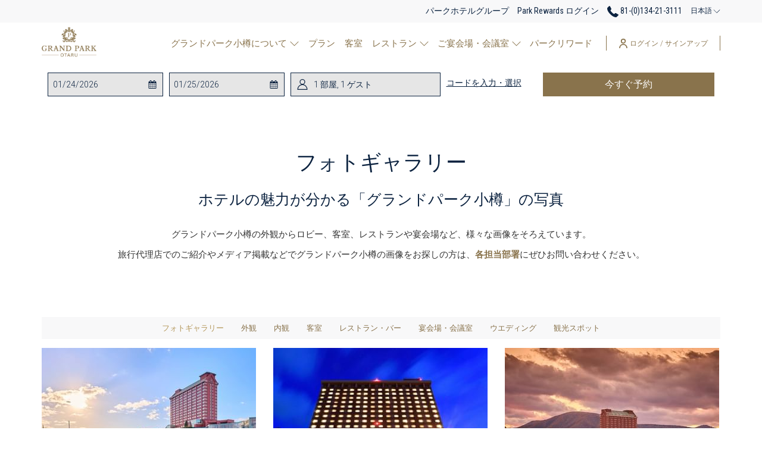

--- FILE ---
content_type: text/html; charset=UTF-8
request_url: https://www.parkhotelgroup.com/ja/grand-park-otaru/our-hotel/gallery
body_size: 25722
content:
<!doctype html>
<html dir="ltr" lang="ja" data-lang="" data-template="gallery" data-template-source="tc-theme">
<head>
<script>
	var galaxyInfo = {
		website_id: 11025,
        tvs: 0,
	    cms_id: 338473,
	    iso: "ja",
	    local: "ja",
	    traduction_id: 10,
	    env: "prod",
	    domain_unique_id: "18f79bd6439fef0b17f150b501fdbf2a",
	    proxy_url: "https://tc.galaxy.tf",
	    proxy_key: "cd6c9570058d4b7190f73b5ecd3b3d6a",
	    proxy_url_lead: "https://tc.galaxy.tf/leads?key=cd6c9570058d4b7190f73b5ecd3b3d6a&glx-website-id=11025&glx-trad-id=10",
	    proxy_user_pool_id: "",
	    item_previous:"",
	    item_current:"",
	    item_next_item:"",
	    item_count:"0",
	    auto_visibility_start: "",
	    auto_visibility_end: "",
	    visibility_redirect_url: "",
	    locales_theme:"/ja/grand-park-otaru/json/locale/11025/1/10",
	    live_website: true,
	    backstage: "https://www.travelclick-websolutions.com"
	}
	</script>
<script type="text/javascript" src="https://app.secureprivacy.ai/script/667e88b4911910543022cd70.js"></script>
<script>
    window.addEventListener("sp_init", function (evt) {
        window.sp.switchLanguage('ja');
    }, false);
</script>
<script>var galaxyGMS=function(){var e;return{isUserLoggedIn:function(){try{var r=sessionStorage.getItem("gms_profil_data")||localStorage.getItem("gms_profil_data");return!!(r&&(e=JSON.parse(r))&&e.firstName&&e.timestamp&&45>(+new Date-e.timestamp)/1e3/60)}catch(e){return!1}},userTierKey:function(){if(this.isUserLoggedIn()){var r=e.levelName;if("string"==typeof r)return r.toLowerCase().replace(/ /g,"_")}return!1}}}();</script>

<link rel="preconnect" href="https://fonts.gstatic.com" crossorigin />
<link rel="preload" as="style" href="https://fonts.googleapis.com/css?family=Playfair+Display:400,400i,700,700i&display=swap&subset=latin,latin-ext"><link rel="stylesheet" href="https://fonts.googleapis.com/css?family=Playfair+Display:400,400i,700,700i&display=swap&subset=latin,latin-ext" media="print" onload="this.media='all'"><noscript><link rel="stylesheet" href="https://fonts.googleapis.com/css?family=Playfair+Display:400,400i,700,700i&display=swap&subset=latin,latin-ext"/></noscript>
<link rel="preload" as="style" href="https://fonts.googleapis.com/css?family=Roboto+Condensed:400,400i,700,700i&display=swap&subset=latin,latin-ext"><link rel="stylesheet" href="https://fonts.googleapis.com/css?family=Roboto+Condensed:400,400i,700,700i&display=swap&subset=latin,latin-ext" media="print" onload="this.media='all'"><noscript><link rel="stylesheet" href="https://fonts.googleapis.com/css?family=Roboto+Condensed:400,400i,700,700i&display=swap&subset=latin,latin-ext"/></noscript>
<link rel="preload" as="style" href="https://fonts.googleapis.com/css?family=Roboto:400,400i,700,700i&display=swap&subset=latin,latin-ext"><link rel="stylesheet" href="https://fonts.googleapis.com/css?family=Roboto:400,400i,700,700i&display=swap&subset=latin,latin-ext" media="print" onload="this.media='all'"><noscript><link rel="stylesheet" href="https://fonts.googleapis.com/css?family=Roboto:400,400i,700,700i&display=swap&subset=latin,latin-ext"/></noscript>
<link rel="preload" as="style" href="https://fonts.googleapis.com/css?family=Montserrat:400,400i,700,700i&display=swap&subset=latin,latin-ext"><link rel="stylesheet" href="https://fonts.googleapis.com/css?family=Montserrat:400,400i,700,700i&display=swap&subset=latin,latin-ext" media="print" onload="this.media='all'"><noscript><link rel="stylesheet" href="https://fonts.googleapis.com/css?family=Montserrat:400,400i,700,700i&display=swap&subset=latin,latin-ext"/></noscript>
<meta http-equiv="Content-Security-Policy" content="upgrade-insecure-requests">
<meta name="viewport" content="width=device-width, initial-scale=1.0, maximum-scale=2.0, user-scalable=1">
<link rel="stylesheet" href="/css/custom/11025/1/main/69f087d576ee5bae6d47b20b563fb320/main.css" data-theme-name="th1">
<script>
// Picture element HTML5 shiv
document.createElement( "picture" );
</script>
<script>var BIDnumber = '6874';</script>

<style>
  :root {
    --btn-animation-type: Instant;

    --hero-animation-type: ;
    --hero-animation-start: No animation;
    --hero-animation-slider: Fade out image;
    --hero-animation-slider-delay: 6000ms;
    --hero-animation-pages: Homepage;

    --on-scroll-animation: ;
    --on-scroll-animation-pages: ;
  }
</style>
<script>
    console.log('Inside Theme Extension - Global Head', 'prod');
</script>
<!--


<link rel="stylesheet" href="/css/custom/11025/287/main/d9cfcee06dfdf7570754c55a1f2aba06/main.css" /> -->



<script>
  const tcIntegratedDatalayerConfig = {
    website: {
  name: "Grand Park Otaru",
  type: '3',
  tvs: '0',
  nbHotel: 

  '7'


 ,
},
    websiteItem: {
  bid: '6874',
  
  hotelId: '10623',
  
  bookingEngineHotelId: '116229',
  bookingEngineProvider: 

"iHotelier (BE5)"


,
  branding: {
    name: 

"Grand Park Otaru"

, // new
    brand: 

"Park Hotel Group"


,
    masterBrand: 

"Park Hotel Group "  


,
    chainId: 'false',
  },
  location: {
    city: "Otaru",
    country: "Japan",
    countryCode: "JP",
    state: "Hokkaido",
  },
  rating: '5',
  roomTypesCount: '11'
},
    hotelInDetail: 
{
  
},
    ibe: {
  ibeGeneral: [{"id":10459,"hotel_id":10623,"months_id":2,"is_enable_rate_desktop":1,"rate_display_id":1,"rate_display":"Average per night","default_rate_display":"Average per night","default_rate_display_id":1}],
  ibeProductDisplay: [{"id":10449,"hotel_id":10623,"is_service_enhancements":1,"is_mandatory":0,"default_product_tab_id":1,"desktop_layout_id":1,"desktop_layout_settings_id":4,"desktop_layout_default_id":1,"rooms_tab_id":3,"rates_tab_id":3,"packages_tab_id":2,"offers_tab_id":3,"filters_ids":"2,3,9,7,4,6,8"}]
},
  };
  
  if (!window.GLXExtensions){
    window.GLXExtensions = { tcIntegratedDataLayer: { isEnabled: true, config: tcIntegratedDatalayerConfig } }
  } else {
    window.GLXExtensions.tcIntegratedDataLayer = { isEnabled: true, config: tcIntegratedDatalayerConfig }
  } 
</script>

<link rel="preload" href="/css/custom/11025/307/main/37287c9b36e5f9389ba9995422087cb4/main.css" as="style" onload="this.onload=null;this.rel='stylesheet'">
<noscript><link rel="stylesheet" href="/css/custom/11025/307/main/37287c9b36e5f9389ba9995422087cb4/main.css" /></noscript>
<link rel="preload" href="/css/custom/11025/311/main/0a99b9d3b40052f2670ecdec575260bc/main.css" as="style" onload="this.onload=null;this.rel='stylesheet'">
<noscript><link rel="stylesheet" href="/css/custom/11025/311/main/0a99b9d3b40052f2670ecdec575260bc/main.css"></noscript>
<script>
  if (!window.GLXExtensions) window.GLXExtensions = {};
  window.GLXExtensions.tcGuestPortal = { isEnabled: true };
  (function () {
    const crossDomainParam = /gms=([^&]*)/.exec(window.location.hash);
   if (crossDomainParam) {
      window.GLXExtensions.tcGuestPortal.crossDomain = {
        param: crossDomainParam[1]
      };
      const newURL = new URL(window.location.href);
      newURL.hash = '';
      history.replaceState(null, '', newURL);
    }
  })();

  // title from the unit level
  const gp_titles_website = "";
  const gp_titles_arr = !gp_titles_website ? null : gp_titles_website.split(",");
  if (gp_titles_arr) {
    window.GLXExtensions.tcGuestPortal.gmsTitles = gp_titles_arr;
  }
</script>
<style>
/* While loading */
glx-tc-lead-rate:not([data-state="ready"]) {
    opacity: 0.5;
    cursor: wait;
}
/* avoid content jumping after loading in case there is no fallback */
glx-tc-lead-rate-member-value,
glx-tc-lead-rate-value {
    &:empty::before {
        content: '\00a0'; /* &nbsp; equivalent to force taking space */
    }
}
/* If there is no rate or fallback, we hide the rate */
glx-tc-lead-rate[data-empty="true"] {
    display: none!important;
}
</style>


<!-- webcomponents for rates from proxy -->
<script type="module" src="/integration-tools/rate-components/public/rates-proxy.js?v1.3.0" ></script>


<link type="image/x-icon" href="https://image-tc.galaxy.tf/wipng-8kt13a95xt0rvfvo7i4ppqjmn/favicon.png" rel="shortcut icon"/>
<link rel="preconnect" href="https://fonts.googleapis.com">
<link rel="preconnect" href="https://fonts.gstatic.com" crossorigin>
<link href="https://fonts.googleapis.com/css2?family=Playfair+Display:ital,wght@0,400..900;1,400..900&family=Roboto:ital,wght@0,100;0,300;0,400;0,500;0,700;0,900;1,100;1,300;1,400;1,500;1,700;1,900&display=swap" rel="stylesheet">

<style>.accordion__panel{border: 1px solid #ccc;} .page-footer__links-list a{text-transform:none; font-size:14px;} .m-footer-base_2--bottom .icon, .page-footer__socials .icon{font-size:20px;}.gallery-filters, .back-to-top{font-size:13px;} .m-color-box--illustration {width: 30px;height: 30px;} .header__navigation__item__link{padding-right:.3rem;} .highlight-grid__list .m-content-object.column3 .m-content-object--infos {padding: 10px 20px 10px 10px;}.js-filter-container .accordion__panel .panel__body{padding:30px;} .js-filter-container .accordion__panel .accordion__panel__heading, .js-filter-container .accordion__panel .panel__body{border-bottom:0px;} .m-plain-text--title {margin-bottom: 10px;} .accordion__panel__body {padding: 10px;}.accordion__panel__heading .btn-link{text-transform: none;} .page-footer__top-line{padding:0px !important; border-top: 1px solid #dfdfe0;} .m-plain-text{padding-bottom: 20px;}.page-footer__newsletter .form-input {border: 1px solid #0c2340;} 
.affiliates_main_container{display:flex; align-items: center; justify-content: center; width: 100%;} .affiliates_only{display:flex; align-items: center;}

.cs-container .cs-popup {display: none;background-color: #0c2340;box-shadow: 0px 3px 6px rgba(0,0,0,0.0);}

/*.header__logo-wrapper img{max-height:69px;}
@media (min-width: 1200px) {
.header__logo-wrapper img{max-height:69px;}
}*/
@media (max-width: 1199px) {
  .header__logo-wrapper img{max-height:50px;}
}
@media (max-width: 767px) {
  .affiliates_main_container{display:block; align-items: center; justify-content: center; width: 100%;} .affiliates_only{display:block; align-items: center; margin-bottom:30px;} .affiliates_main_container .bar{display:none;} .m-content-object--footer{display: inline-block;}
}
</style>
<title>フォトギャラリー</title>
<meta name="description" content="グランドパーク小樽の外観からロビー、客室、レストランや宴会場など、ホテルの魅力が分かる「グランドパーク小樽」の様々な画像をそろえています。
旅行代理店でのご紹介やメディア掲載などでグランドパーク小樽の画像をお探しの方は、各担当部署にぜひお問い合わせください。" />
<meta name="keywords" content="" />
<meta property="og:site_name" content="Grand Park Otaru" />
<meta http-equiv="content-type" content="text/html; charset=UTF-8" />
<meta name="robots" content="index, follow" />
<link rel="canonical" href="https://www.parkhotelgroup.com/ja/grand-park-otaru/our-hotel/gallery" />
<link rel="alternate" href="https://www.parkhotelgroup.com/grand-park-otaru/our-hotel/gallery" hreflang="en" />
<link rel="alternate" href="https://www.parkhotelgroup.com/ja/grand-park-otaru/our-hotel/gallery" hreflang="ja" />
<link rel="alternate" href="https://www.parkhotelgroup.com/zt/grand-park-otaru/our-hotel/gallery" hreflang="zh-Hant" />
<meta property="og:url" content="https://www.parkhotelgroup.com/ja/grand-park-otaru/our-hotel/gallery" />
<meta property="og:title" content="フォトギャラリー" />
<meta property="og:description" content="グランドパーク小樽の外観からロビー、客室、レストランや宴会場など、ホテルの魅力が分かる「グランドパーク小樽」の様々な画像をそろえています。
旅行代理店でのご紹介やメディア掲載などでグランドパーク小樽の画像をお探しの方は、各担当部署にぜひお問い合わせください。" />
<meta property="og:locale" content="ja" />
<script type="application/ld+json">{"@context":"https:\/\/schema.org","@type":"BreadcrumbList","itemListElement":[{"@type":"ListItem","position":1,"item":{"@id":"https:\/\/www.parkhotelgroup.com\/ja\/grand-park-otaru","name":"Home"}},{"@type":"ListItem","position":2,"item":{"@id":"https:\/\/www.parkhotelgroup.com\/ja\/grand-park-otaru\/our-hotel","name":"\u30b0\u30e9\u30f3\u30c9\u30d1\u30fc\u30af\u5c0f\u6a3d\u306b\u3064\u3044\u3066"}},{"@type":"ListItem","position":3,"item":{"@id":"https:\/\/www.parkhotelgroup.com\/ja\/grand-park-otaru\/our-hotel\/gallery","name":"\u30d5\u30a9\u30c8\u30ae\u30e3\u30e9\u30ea\u30fc"}}]}</script>
<script>var websiteID = 11025;</script>
<script>var cms = 338473</script>
<script>var ts_roll_up_tracking = 'enabled';</script>
<script> var ts_analytics = {"booking_engine_hotel_id":"116229","hotel_bid":6874,"master_brand_bid":358825,"brand_bid":"","master_brand_chain_id":"PHT"}</script>
<script>
var dl = {"pageLanguage":"ja","tvs":"tvs_no","websiteLanguage":"ja","pageSection":"not_applicable","pageSubSection":"not_applicable","contentGroup":"not_applicable","globalProduct":"web","event":"datalayer-first-render","productPurchased":"essentials","propertyWebsiteLanguages":4,"webHostname":"parkhotelgroup.com","parentHostname":"not_applicable"};
				dl.loggedIn = galaxyGMS.isUserLoggedIn() ? "yes" : "no";
				dl.memberTier = galaxyGMS.userTierKey() ? galaxyGMS.userTierKey() : "null";
</script>
<script>(function(w,d,s,l,i){w[l]=w[l]||[];w[l].push({'gtm.start':
		new Date().getTime(),event:'gtm.js'});var f=d.getElementsByTagName(s)[0],
		j=d.createElement(s),dl=l!='dataLayer'?'&l='+l:'';j.async=true;j.src=
		'https://www.googletagmanager.com/gtm.js?id='+i+dl;f.parentNode.insertBefore(j,f);
		})(window,document,'script','dataLayer','GTM-TL2MM4B');
		</script>

<style>
/* For WYSIWYG content, CSS class are added to figure/images instead of relying only on inline style attribute. These images have the class "glx-cke5-image" added so we can target them safely. */
figure.image_resized.glx-cke5-image[style*="width"] img {
    width: 100%;
    height: auto;
}
</style>
<script>
				(function(w,d,s,l,i){w[l]=w[l]||[];w[l].push({'gtm.start':
				new Date().getTime(),event:'gtm.js'});var f=d.getElementsByTagName(s)[0],
				j=d.createElement(s),dl=l!='dataLayer'?'&l='+l:'';j.async=true;j.src=
				'https://www.googletagmanager.com/gtm.js?id='+i+dl;f.parentNode.insertBefore(j,f);
				})(window,document,'script','dataLayer','GTM-KKDV4LZ');
				</script>
<script>_dynamic_base = "https://dynamic.travelclick-websolutions.com"</script>
</head>
<body class="g_gallery no-js sticky-footer header1
   has-secondary-navigation   remove-level-three-navigation" 
   
   
>
<script>document.body.classList.remove("no-js");document.body.classList.add('js-loading');</script>
<script>
  var websiteGlobalVariables = {
    'rates': {
      'hideOldPrices': false
    }
  };

  // Set the CSS custom property dynamically
  document.documentElement.setAttribute(
    'data-hide-old-prices',
    websiteGlobalVariables.rates.hideOldPrices
);
</script>
<a href="#header-content" class="skip-main">Skip to navigation</a>

<a href="#site-content" class="skip-main">Skip to main content</a>

<a href="#footer-content" class="skip-main">Skip to footer</a>

<img id="tc-theme-svg-list" src="/integration/tc-theme/public/svg/svg-icons.svg" alt="Website's SVG icons" width="0" height="0"/>

    <style>
        .id-b3abc981b748d8534a55665998bcee6e .dialog-close, .id-b3abc981b748d8534a55665998bcee6e.m-popup {
            color: #000000;
        }
    </style>



<div id="gms-header-dropdown">
  <header-dropdown
    :configs="{
      headerSmallData:'',
      loginText: 'ログイン / サインアップ',
      login: '/ja/login',
      customIcon: {
        main: '',
        hover: ''
      },
      triggerIsButton: false,
      customColors: {
        dropdownHead: {
          enabled: false,
          background: {
            default: '',
            hover:''
          },
          text: {
            default:'',
            hover:''
          }
        },
        dropdownPanel: {
          enabled: false,
          background: {
            default: ''
          },
          text: {
            default:'',
            hover:''
          }
        }
      },
      dropdown:[
{
    title: '\u30db\u30fc\u30e0',
    url: '/ja/grand-park-otaru',
    target: '_self',
},

{
    title: '\u30c0\u30c3\u30b7\u30e5\u30dc\u30fc\u30c9',
    url: '/ja/gp-dashboard',
    target: '_self',
},
  ]}"
  :translations='{
    logout: "Sign Out",
    signOut: "Sign Out",
    hello: "Hello,",
    point:"Point",
    points:"Points",
    night:"Night",
    nights:"Nights",
    stay:"Stay",
    stays:"Stays",
  }'></header-dropdown>
</div>




  <script type="text/template" id="extension-zone-cs-container">
<div class="cs-container"></div>
</script>
<script>
  if(!window.hotelModule) {
    window.hotelModule = [];
  }
  window.hotelModule['id-35f490e2b781876dfccfac0d43381489'] = {
    url: '/ja/grand-park-otaru/json/search/1/10/hotels-dropdown-data.json'
  }
  window.headerMenu = {navItems: [{"url":"#","current":"current","name":"\u30b0\u30e9\u30f3\u30c9\u30d1\u30fc\u30af\u5c0f\u6a3d\u306b\u3064\u3044\u3066","target":"","subpages":[{"url":"\/ja\/grand-park-otaru\/our-hotel\/our-story","current":"","name":"\u30db\u30c6\u30eb\u6982\u8981\u30fb\u8a2d\u5099","target":""},{"url":"\/ja\/grand-park-otaru\/our-hotel\/facilities","current":"","name":"\u65bd\u8a2d\u3068\u30b5\u30fc\u30d3\u30b9","target":""},{"url":"\/ja\/grand-park-otaru\/our-hotel\/access","current":"","name":"\u30a2\u30af\u30bb\u30b9\u30fb\u99d0\u8eca\u5834","target":""},{"url":"\/ja\/grand-park-otaru\/our-hotel\/explore","current":"","name":"\u5468\u8fba\u60c5\u5831","target":""},{"url":"\/ja\/grand-park-otaru\/our-hotel\/experiences","current":"","name":"\u89b3\u5149\uff06\u30a2\u30af\u30c6\u30a3\u30d3\u30c6\u30a3","target":""},{"url":"\/ja\/grand-park-otaru\/our-hotel\/gallery","current":"current","name":"\u30d5\u30a9\u30c8\u30ae\u30e3\u30e9\u30ea\u30fc","target":""},{"url":"\/ja\/grand-park-otaru\/our-hotel\/contact-us","current":"","name":"\u304a\u554f\u3044\u5408\u308f\u305b","target":""},{"url":"\/ja\/grand-park-otaru\/our-hotel\/faq","current":"","name":"\u3088\u304f\u3042\u308b\u8cea\u554f","target":""}]},{"url":"\/ja\/grand-park-otaru\/offers","current":"","name":"\u30d7\u30e9\u30f3","target":""},{"url":"\/ja\/grand-park-otaru\/stay","current":"","name":"\u5ba2\u5ba4","target":""},{"url":"https:\/\/www.parkhotelgroup.com\/ja\/grand-park-otaru\/dine","current":"","name":"\u30ec\u30b9\u30c8\u30e9\u30f3","target":"","subpages":[{"url":"\/ja\/grand-park-otaru\/dine\/terrace-brasserie","current":"","name":"\u30c6\u30e9\u30b9\u30d6\u30e9\u30c3\u30bb\u30ea\u30fc","target":""},{"url":"\/ja\/grand-park-otaru\/dine\/cocoro","current":"","name":"\u3053\u3053\u308d","target":""},{"url":"\/ja\/grand-park-otaru\/dine\/marina-bar-restaurant","current":"","name":"\u30de\u30ea\u30fc\u30ca\u30d0\u30fc\uff06\u30ec\u30b9\u30c8\u30e9\u30f3","target":""},{"url":"\/ja\/grand-park-otaru\/dine\/bay-lounge","current":"","name":"\u30d9\u30a4\u30e9\u30a6\u30f3\u30b8","target":""}]},{"url":"\/ja\/grand-park-otaru\/events-celebrations","current":"","name":"\u3054\u5bb4\u4f1a\u5834\u30fb\u4f1a\u8b70\u5ba4","target":"","subpages":[{"url":"\/ja\/grand-park-otaru\/events-celebrations\/meetings","current":"","name":"\u4f1a\u8b70","target":""},{"url":"\/ja\/grand-park-otaru\/events-celebrations\/events-celebrations","current":"","name":"\u3054\u5bb4\u4f1a\u30fb\u30a4\u30d9\u30f3\u30c8","target":""},{"url":"\/ja\/grand-park-otaru\/events-celebrations\/weddings-solemnisations","current":"","name":"\u30a6\u30a8\u30c7\u30a3\u30f3\u30b0","target":""}]},{"url":"https:\/\/www.parkhotelgroup.com\/ja\/park-rewards","current":"","name":"\u30d1\u30fc\u30af\u30ea\u30ef\u30fc\u30c9","target":"_blank"}]}
  window.headerConfigs = {
      headerId: 'id-35f490e2b781876dfccfac0d43381489',
      hrefLanguage: 'ja',
      showSecondaryNavigation: true,
      showLevelThreeNavigation: false,
      secondaryNav: [
    {
      linkUrl:'/ja',
      linText: '\u30d1\u30fc\u30af\u30db\u30c6\u30eb\u30b0\u30eb\u30fc\u30d7',
      linkTarget: true
    },

    {
      linkUrl:'/ja/login',
      linText: 'Park Rewards \u30ed\u30b0\u30a4\u30f3',
      linkTarget: true
    },
],
      logo: {
        link: '/ja/grand-park-otaru',
        linkTarget: false,
        title: 'Back to the homepage',
        hasBackground: true,
        background: '#FFFFFF',
        hasScrollLogo: true,
        scrollLogo: 'https://image-tc.galaxy.tf/wipng-cdy6fl7csq7w271h57ao4uq35/dark-gold-grand-hotel-otaru.png?width=500',
        scrollLogoAlt: '',
        hasMobileLogo: true,
        mobileLogo: 'https://image-tc.galaxy.tf/wipng-cdy6fl7csq7w271h57ao4uq35/dark-gold-grand-hotel-otaru.png?width=250',
        logo:'https://image-tc.galaxy.tf/wipng-4wuhpyg9uy2y69u598fpirejb/white-grand-hotel-otaru-dark-gold-spacing.png?width=500',
        logoAlt: '',
        additionalLanguagesLogosSettings: {
          isEnabled: false,
          hasLogo: false,
          logo: '',
          hasScrollLogo: true,
          scrollLogo: '',
          scrollLogoAlt: '',
          hasMobileLogo: false,
          mobileLogo: '',
          hasBackground: false,
          background: '',
        },
      },
      showLanguageSwitcher: true,
      languageSwitcher: {
  
    languageCount: '3',
    currentLanguage: '日本語',
    currentLanguageShort: '日本語',
    languages: [
              {
          url: '/grand-park-otaru/our-hotel/gallery ',
          local: 'en',
          full: 'English',
          short: 'en',
        },
              {
          url: '/zt/grand-park-otaru/our-hotel/gallery ',
          local: 'zt',
          full: '繁體中文',
          short: '繁體中文',
        },
          ]
  
},
      showCurrencySwitcher: true,
      hasPhoneNumber: true,
      phoneNumber: '81-(0)134-21-3111',
      phoneNumberSanitized: '810134213111',
      phoneNumberLabel: '',
      hasSubpages: true,
      maxNavItems:'8',
      hamburgerIconColor: '',
      bookNowLabel: '\u4eca\u3059\u3050\u4e88\u7d04',
      dropShadowOnScroll: false,
      headerMenu:{ navItems:'' },
      gmsHeaderDropdown: {},
      hotelDropdownConfig:{
        crossWebsiteLinking: false,
        homeLink: '',
        homeLinkLabel: ``,
        homeIcon: false,
        customHomeIcon: '',
        groupHotelsDropdowns: '',
        defaultHotel: ``,
        uncategorisedHotel: ``,
      },
      locales: {
        showSubMenuFor:'show submenu for',
        moreLink:'More link',
        mainNavigation:'\u0e01\u0e32\u0e23\u0e19\u0e33\u0e17\u0e32\u0e07\u0e2b\u0e25\u0e31\u0e01',
        opensBookingMask:'opens booking mask',
        closeBookingMask:'\u4e88\u7d04\u30de\u30b9\u30af\u3092\u9589\u3058\u308b',
        closeMoreMenu:'close more menu',
        backToTheMenu:'back to the menus',
        gms_helloUser:'GMS Hello,',
        gms_signOut:'GMS-Nav- Sign Out',
        gms_point: 'GMS Point',
        gms_points: 'GMS Points',
        gms_night:'GMS Night',
        gms_nights:'GMS Nights',
        gms_stay:'GMS Stay',
        gms_stays:'GMS Stays',
        call_us:'call us at',
        menu:'Menu'
      }  
    }
</script>
<div id="header-one" class="header-one header-logo-alts" data-scroll-logo-alt="GRAND PARK OTRU" data-logo-alt="GRAND PARK OTRU" >
  <header-one></header-one>
</div>
 
   

<!-- BM CORE SETTING EXAMPLE -->
<script>
  const calendarSettings = {
  
    displayDateFormat:"MM/DD/YYYY",
    isLargeLayout: false,
  
  siteLanguage: 'ja',
  firstDayOfTheWeek: 0,
  monthsToShow: 1,
  showDaysInNextAndPreviousMonths: false,
  
    minimumDaysOfStay: 1,
    minimumDaysOfStayDefault: 1,
    minimumDaysOfStaySecondary: 1,
    minimumDaysOfStayDefaultSecondary: 1,
    useMinimumDaysOfStaySecondary: false,
  
  useDefaultArrows: false,
  arrowsCustomClass: {
    prev: 'icon icon-arrow-left',
    next: 'icon icon-arrow-right',
  },
  checkIn: {
    field: 'bm-checkin-input',
    trigger: 'bm-checkin-trigger',
    container: 'bm-calendars',
  },
  checkOut:{
    field: 'bm-checkout-input',
    trigger: 'bm-checkout-trigger',
    container: 'bm-calendars',
  },
  flexibleDates: {
    enabled: false,
    field: 'flexible-dates-input',
    content: 'My dates are flexible',
    checkedMark: '<svg class="icon icon-arrow-bottom"><use href="#icon-check"></use></svg>'
  },
  ratesInCalendar: {
    enabled: false,
    device: 'desktop',
    dailyRatesData: [],
    indicatorColor: '',
    customCalendar: {
      calendarContainer: 'bm-rates-calendar',
      monthsContainer: 'bm-rates-calendar-months',
      monthsTrigger: 'bm-rates-month-trigger',
      daysContainer: 'bm-rates-calendar-days',
      daysTigger: 'bm-rates-calendar-days',
      applyTigger: 'bm-rate-calendar-apply',
      closeTigger: 'bm-rate-calendar-close',
    },
    indicatorLabel: "Lowest available rate",
    rateLabel: "\u6700\u4f4e\u6599\u91d1",
    backBtnLabel: "Go back",
    monthSelectorLabel: "Select your dates",
    applyBtnLabel: "Apply dates",
  },
  wcag: {
    selectedCheckInDate: "\u9078\u629e\u3055\u308c\u305f\u30c1\u30a7\u30c3\u30af\u30a4\u30f3\u65e5\u306f",
    selectedCheckOutDate: "\u9078\u629e\u3055\u308c\u305f\u30c1\u30e3\u30c3\u30af\u30a2\u30a6\u30c8\u65e5\u306f",
    selectedCheckInDateText: "\u3053\u306e\u30dc\u30bf\u30f3\u3092\u62bc\u3059\u3068\u30c1\u30a7\u30c3\u30af\u30a4\u30f3\u65e5\u3092\u9078\u629e\u3059\u308b\u30ab\u30ec\u30f3\u30c0\u30fc\u304c\u958b\u304d\u307e\u3059\u3002",
    selectedCheckOutDateText: "\u3053\u306e\u30dc\u30bf\u30f3\u3092\u62bc\u3059\u3068\u30c1\u30a7\u30c3\u30af\u30a2\u30a6\u30c8\u65e5\u3092\u9078\u629e\u3059\u308b\u30ab\u30ec\u30f3\u30c0\u30fc\u304c\u958b\u304d\u307e\u3059\u3002",
    selected: "\u9078\u629e\u6e08\u307f",
    checkInLiveRegionId: 'checkin-region',
    checkOutLiveRegionId: 'checkout-region',
    incorrectDateFormatEntered: "Incorrect date format used, please use date format",
    minimumDaysOfStay: "Minimum Night Stay",
    calendarExpanded: "Calendar Expanded",
  },
  labels: {
    previousMonth: "\u524d\u6708",
    nextMonth: "\u6b21\u306e\u6708",
  }
};
  const bm_core_settings = {
  dataContainer: 'bm-app',
  container: 'bm-box-wrapper',

  startingDate: '',

  calendars: calendarSettings,
  leadRates: {
    showRates:  1 ,
    showStrikeThroughRate: false,
    displayPrice: 'lead-rates-price',
    bestRateLogo: {
      enabled: false,
      logo: "",
      fallbackText: "Best Rate Guarantee"
    } 
  },
  wcag: {
    bookNow:{
      id: 'booking-mask-submit',
      opensInANewTab: "\u65b0\u3057\u3044\u30bf\u30d6\u3067\u958b\u304f"
    }
  },

  saveBookingSession:  false ,
  website: {
  hotelTypeId: '3',
  booking_engine_hotel_id: '116229',
  booking_mask_url: 'https://reservations.travelclick.com/116229?',
  booking_engine_provider_id:  '29' ,
  second_booking_engine_provider_id: '0',
  second_booking_engine_hotel_id: '0',
  second_booking_engine_url: '',
  second_booking_mask_url: '',
  hasFamilyPricing: false,
  be_open_in_new_tab: true ,
  
    hotels:[]
  
},


module: 'hotel',
id: '10623',

};
  const bm_ui_settings = {
  dataContainer: 'bm-app',
container: 'bm-box-wrapper',
containers: {
  'header1': {
    vertical: { 
      base: '#bm-hero-container',
      noHero: '#no-hero',
      collapsed: '#bm-collapsed-wrapper',
      triggers: '.bm-collapsed-wrapper'
    }, 
    horizontal: {
      base: '#bm-horizontal-hero',
      belowHero: '#bm-horizontal-below-hero',
      noHero: '#no-hero',
      collapsed: '#bm-collapsed-horizontal-wrapper',
      triggers: '.bm-collapsed-wrapper'
    },
    'area-search': {
      base: '#bm-horizontal-hero',
      belowHero: '#bm-horizontal-below-hero',
      noHero: '#no-hero',
      collapsed: '#bm-collapsed-horizontal-wrapper',
      triggers: '.bm-collapsed-wrapper'
    },
    'horizontal-hotel-plus-air': {
      base: '#bm-horizontal-hero',
      belowHero: '#bm-horizontal-below-hero',
      noHero: '#no-hero',
      collapsed: '#bm-collapsed-horizontal-wrapper',
      triggers: '.bm-collapsed-wrapper'
    }
  },
  'header2': {
    vertical: { 
      base: '#bm-vertical-base',
      noHero: '#no-hero',
      collapsed: '#bm-vertical-base',
      triggers: '.bm-collapsed-wrapper'
    }, 
    horizontal: {
      base: '#bm-horizontal-hero',
      belowHero: '#bm-horizontal-below-hero',
      noHero: '#no-hero',
      collapsed: '#bm-collapsed-horizontal-wrapper',
      triggers: '.bm-collapsed-wrapper'
    },
    'area-search': {
      base: '#bm-horizontal-hero',
      belowHero: '#bm-horizontal-below-hero',
      noHero: '#no-hero',
      collapsed: '#bm-collapsed-horizontal-wrapper',
      triggers: '.bm-collapsed-wrapper'
    },
    'horizontal-hotel-plus-air': {
      base: '#bm-horizontal-hero',
      belowHero: '#bm-horizontal-below-hero',
      noHero: '#no-hero',
      collapsed: '#bm-collapsed-horizontal-wrapper',
      triggers: '.bm-collapsed-wrapper'
    }
  },
  'headerAdvanced': {
    vertical: { 
      base: '#bm-hero-container',
      noHero: '#no-hero',
      collapsed: '#bm-collapsed-wrapper',
      triggers: '.bm-collapsed-wrapper'
    }, 
    horizontal: {
      base: '#bm-horizontal-hero',
      belowHero: '#bm-horizontal-below-hero',
      noHero: '#no-hero',
      collapsed: '#bm-collapsed-horizontal-wrapper',
      triggers: '.bm-collapsed-wrapper'
    },
    'area-search': {
      base: '#bm-horizontal-hero',
      belowHero: '#bm-horizontal-below-hero',
      noHero: '#no-hero',
      collapsed: '#bm-collapsed-horizontal-wrapper',
      triggers: '.bm-collapsed-wrapper'
    },
    'horizontal-hotel-plus-air': {
      base: '#bm-horizontal-hero',
      belowHero: '#bm-horizontal-below-hero',
      noHero: '#no-hero',
      collapsed: '#bm-collapsed-horizontal-wrapper',
      triggers: '.bm-collapsed-wrapper'
    }
  },
},
hero: {
  container: 'm-hero',
  typeShort: 'm-hero_short'
},
//area-search
areaSearch: {
  enabled: false,
  URL: '',
  URLTarget: '',
  sortResultsBy: 'Destination',
  helperText: true,
  locationFieldSearch: false,
  disableCountrySearch: false,
  disableRegionSearch: false,
  disableCitySearch: false,
  disablePoiSearch: false,
  disableSearchIcons: false,
  enableAllDestinationSearch: false,
  hideCounterPerLevel: false,
  hideSecondaryInfomation: false,
  promocodePopUp: {
    container: 'bm-as-promocode-popup',
    trigger: 'bm-as-promocode-trigger',
    mobileClose: 'bm-as-promocode-close',
    mobileSaveChanges: 'bm-as-promocode-save-changes',
  }
},
roomPopUp: {
  enabled: 
    
      true
    ,
  cmsShowChildrenAges:  true ,
  container: 'bm-pu-room-options',
  roomContainer: 'bm-pu__rooms-container',
  roomsSelector: 'js-as-room',
  roomNumber: 'js-room-number',
  childAgesContainer: 'js-room-child-ages',
  infantAgesContainer: 'js-room-infant-ages',
  trigger: 'bm-pu-room-trigger',
  triggerGuestCount: 'guest_count',
  triggerGuestLabel: 'guest_label',
  triggerAdultCount: 'adult_count',
  triggerAdultLabel: 'adult_label',
  triggerChildrenCount: 'children_count',
  triggerChildrenLabel: 'children_label',
  triggerRoomCount: 'room_count',
  triggerRoomLabel: 'room_label',
  mobileClose: 'bm-pu-room-close',
  mobileSaveChanges: 'bm-pu-room-save-changes',
  selectRoomLabel: "This button opens the room selector.",
  addRoom: 'add-room',
  removeRoom: 'subtract-room',
  trashRoom: 'bm-pu__room-remove',
  roomCounter: 'bm-pu-room-counter',
  adultSelector: 'bmadults',
  childSelector: 'bm-children',
  infantSelector: 'bm-infants',
  labels: {
    roomOptionsSaveChanges: "\u5909\u66f4\u3092\u4fdd\u5b58\u3059\u308b\u3002",
    roomSingular: "\u90e8\u5c4b",
    roomPlural: "\u90e8\u5c4b",
    guestSingular: "\u30b2\u30b9\u30c8",
    guestPlural: "\u30b2\u30b9\u30c8",
    labelAdults: "\u5927\u4eba",
    labelChildren: "\u5b50\u4f9b",
    childAgeInformation: "< 6\u6b73\u672a\u6e80",
    infantAgeInformation: "\u5b50\u4f9b\u306e\u5e74\u9f62",
    selectYourOccupancy: "\u6ede\u5728\u671f\u9593\u3092\u9078\u629e\u3057\u3066\u304f\u3060\u3055\u3044\u3002",
    addRoom: "\u90e8\u5c4b\u3092\u8ffd\u52a0\u3059\u308b\u3002",
    removeRoom: "\u90e8\u5c4b\u3092\u524a\u9664\u3059\u308b\u3002",
    occupancy: "Occupancy",
  }
},
// button only
buttonOnly: {
  enabled: false,
  URL: '',
  URLTarget: '',
  buttonClass: ''
},
//book  now buttons
bookNow: {
  mobile: {
    open: 'js-trigger-open-collapse',
    openLabel: "\u4eca\u3059\u3050\u4e88\u7d04",
    close: 'js-trigger-close-collapse',
    closeLabel: "\u9589\u3058\u308b"
  },
  desktop: {
    id: 'booking-mask-submit',
    label: "\u4eca\u3059\u3050\u4e88\u7d04",
    open: 'js-trigger-open-collapse',
    openLabel: "\u4eca\u3059\u3050\u4e88\u7d04",
    close: 'js-trigger-close-collapse',
    closeLabel: "\u9589\u3058\u308b"
  }
},
// layout
layout: 'horizontal',
fullyExpanded: false,
horizontalIsFullWidth: false,
isSticky: true,
position: 'right',
collapsed: '',
collapsePosition: 'below the nav bar',
//check in/out labels
checkInLabel: "\u30c1\u30a7\u30c3\u30af\u30a4\u30f3",
checkOutLabel: "\u30c1\u30a7\u30c3\u30af\u30a2\u30a6\u30c8",
requiredFieldsLocal: "* Fields Required",
headerType: null,
  //calendars information shared with core
  calendars: calendarSettings,
  //hotel select
hotelSelect: 'booking-mask-hotel',
hotelSelectWrapper: 'booking-mask-hotel-wrapper',
selectHotelLabel: "\u30db\u30c6\u30eb\u3092\u9078\u629e",
selectHotelPlaceHolder: "\u30db\u30c6\u30eb\u3092\u9078\u629e",
showNumberOfHotels: false,
hotelSelectRequired: false,
showHotelCountry: false,
//rooms
showRooms: true,
rooms: {
  id:'bm-rooms',
  min: '1',
  max: '10',
  defaultValue: "1",
  label: "\u90e8\u5c4b",
  required: false
},

//adults 
showAdults: true,
adults: {
  id:'bmadults',
  min: '1',
  max: '10',
  defaultValue: "1",
  label: "\u5927\u4eba",
  required: false
},

//children
showChildren: true,
children: {
  id:'bm-children',
  min: '0',
  max: '2',
  defaultValue: '' || 0 ,
  label: "\u5b50\u4f9b",
  required: false,
  disabled: false
},
childAges: {
  id:'bm-childAges',
  min: 1,
  max: 6,
  defaultValue:  0 ,
  label: "\u5b50\u4f9b\u306e\u5e74\u9f62",
  required: false,
  infantEnabled: false
},

//infants
showInfants:  false ,
infants: {
  id: 'bm-infants',
  min: '0',
  max: '2',
  defaultValue: '' || 0,
  label: "Infants",
  required: false,
  disabled: false
},
infantAges: {
  id: 'bm-infantAges',
  min: 0,
  max: 3,
  defaultValue:  0 ,
  label: "Infants age by Check-in",
  required: false
},
//hotel + air
showHotelAir: false,
hotelAir: {
  preselectHotelAir: false,
  hotelId:'hotel-only-btn',
  airId:'hotel-air-btn',
  srLabel: "\u9078\u629e\u3057\u305f\u4e88\u7d04\u30bf\u30a4\u30d7",
  hotelLabel: "\u30db\u30c6\u30eb",
  airLabel: "\u30db\u30c6\u30eb+\u30a8\u30a2\u30fc",
  departureCityLabel: "\u51fa\u767a\u5730",
  departureLoadingText: "\u691c\u7d22",
  departureCityWrapperId: 'departure-city-wrapper',
  departureCityId: 'departure-city',
  trigger: 'hotel-air___btn',
  triggerHotelAir: '#hotel-air-btn',
  required: true
},

showRates: true,
showRetailRates: !websiteGlobalVariables.rates.hideOldPrices,
leadRates: {
  defaultRate: "\u4e88\u7d04\u3059\u308b",
  rate: '',
  label: "\u30d9\u30b9\u30c8\u30ec\u30fc\u30c8",
  opensInANewTab: "\u65b0\u3057\u3044\u30bf\u30d6\u3067\u958b\u304f",
  
    customRatesURL: false,
    URL: 'https://reservations.travelclick.com/116229?HotelId=116229&languageid=6&rooms=1&adults=1',
  
  bestRateLogo: {
    enabled: false,
    logo: "",
    fallbackText: "Best Rate Guarantee"
  } ,
  iHotelierConfig: '{"hotelCodes":"116229","daysAhead":90,"adults":"1"}',
  locales: {
    loadingText: "\u30ed\u30fc\u30c9\u4e2d",
    ratesFrom: "\u6700\u4f4e\u6599\u91d1"
  }
},
  showModifyLink:  1 ,
modify: {
  id:'modifyBooking',
  bookingMaskURL: 'https://reservations.travelclick.com/116229?',
  bookingEngineURL: 'https://reservations.travelclick.com/116229?HotelId=116229&languageid=6&rooms=1&adults=1',
  text: {
    modifyBooking: "\u4e88\u7d04\u3092\u5909\u66f4",
    openPopup: "\u4e88\u7d04\u5909\u66f4\u30a6\u30a4\u30f3\u30c9\u30a6\u3092\u958b\u304f",
    closePopup: "\u4e88\u7d04\u5909\u66f4\u30a6\u30a4\u30f3\u30c9\u30a6\u3092\u9589\u3058\u308b",
    enterReservationNumber: "\u4e88\u7d04\u78ba\u8a8d\u756a\u53f7\u3092\u3054\u5165\u529b\u304f\u3060\u3055\u3044",
    reservationNumber: "\u4e88\u7d04\u756a\u53f7",
    submitReservationNumber: "\u4e88\u7d04\u756a\u53f7\u3092\u9001\u4fe1\u3059\u308b",
    required: "\u5fc5\u9808",
    allFieldsAreRequired: "\uff08\u3059\u3079\u3066\u306e\u9805\u76ee\u3092\u3054\u5165\u529b\u304f\u3060\u3055\u3044\uff09",
    opensInANewTab: "\u65b0\u3057\u3044\u30bf\u30d6\u3067\u958b\u304f",
    submit:  "\u9001\u4fe1",
    selecHotel: "\u30db\u30c6\u30eb\u3092\u9078\u629e"
  }
},
  //promocode

    hasPromocode: true,
    promocodeId: 'booking-mask-promocode',
    multiPromocodeValueInput: 'js-bm-source-promocode-value',
    multiPromocodeTypeInput: 'js-bm-source-promocode-name',
    multiPromocodeRealInput: 'js-bm-fill-promocode',
    
    
    
    
    
    numberOfPromoCodes: 4,
    promocodeWCAG: {
        gotACode: "\u30b3\u30fc\u30c9\u3092\u5165\u529b\u30fb\u9078\u629e",
        openPromocode: "\u30d7\u30ed\u30e2\u30b3\u30fc\u30c9\u30a6\u30a4\u30f3\u30c9\u30a6\u3092\u958b\u304f",
        enterYourPromo: "\u30d7\u30ed\u30e2\u30b3\u30fc\u30c9\u3092\u5165\u529b",
        clearPromocode: "\u30d7\u30ed\u30e2\u30b3\u30fc\u30c9\u3092\u524a\u9664",
        closePromocodeWindow: "\u30d7\u30ed\u30e2\u30b3\u30fc\u30c9\u30a6\u30a4\u30f3\u30c9\u30a6\u3092\u9589\u3058\u308b",
        addYourCode: "\u30b3\u30fc\u30c9\u3092\u5165\u529b\u30fb\u9078\u629e",
        selectCodeType: "\u30b3\u30fc\u30c9\u30bf\u30a4\u30d7\u3092\u9078\u629e",
        enterYourPromo: "\u30d7\u30ed\u30e2\u30b3\u30fc\u30c9\u3092\u5165\u529b",
        applyPromocode: "\u30d7\u30ed\u30e2\u30b3\u30fc\u30c9\u3092\u9069\u7528\u3059\u308b",
        addPromo: "\u8ffd\u52a0",
        promocodeWindowDescription: "This window allows you to enter one of the available types of promocodes",
    },



showPromo:  1 ,

  promoCode: {
    label: " \u5272\u5f15\u30b3\u30fc\u30c9",
    labelPlaceholder: " \u5272\u5f15\u30b3\u30fc\u30c9",
    promocodeType: 'discount',
    hasDefaultValue:  false ,
    defaultValue: "",
  },


showTravelAgencyPromo:  1 ,

  travelAgencyPromo: {
    label: "IATA\u30b3\u30fc\u30c9",
    labelPlaceholder: "IATA\u30b3\u30fc\u30c9",
    promocodeType: 'iata',
  },


showGroupPromo:  1 ,

  groupPromo: {
    label: "\u30b0\u30eb\u30fc\u30d7\u30b3\u30fc\u30c9 ",
    labelPlaceholder: "\u30b0\u30eb\u30fc\u30d7\u30b3\u30fc\u30c9 ",
    promocodeType: 'groupid',
  },


showRateAccessCorporatePromo:  1 ,

  rateAccessCorporatePromo: {
    label: "\u6cd5\u4eba\u30b3\u30fc\u30c9",
    labelPlaceholder: "\u6cd5\u4eba\u30b3\u30fc\u30c9",
    promocodeType: 'identifier',
    hasDefaultValue:  false ,
    defaultValue: "",
  },

  website: {
  hotelTypeId: '3',
  booking_engine_hotel_id: '116229',
  booking_mask_url: 'https://reservations.travelclick.com/116229?',
  booking_engine_provider_id:  '29' ,
  second_booking_engine_provider_id: '0',
  second_booking_engine_hotel_id: '0',
  second_booking_engine_url: '',
  second_booking_mask_url: '',
  hasFamilyPricing: false,
  be_open_in_new_tab: true ,
  
    hotels:[]
  
},


module: 'hotel',
id: '10623',

}
  bm_ui_settings.areaSearch.labels = {
    searchHint: '3\u6587\u5b57\u4ee5\u4e0a\u3067\u5165\u529b\u3057\u3066\u304f\u3060\u3055\u3044\u3002',
    noResultsFound: '\u7d50\u679c\u306f\u898b\u3064\u304b\u308a\u307e\u305b\u3093\u3067\u3057\u305f\u3002',
    locationSearchLabel: '',
    locationSearchPlaceholder: '',
    asCalendarMonthPlaceholder: 'month label',
    bestRateGuaranteeLabel: '',
    specialCode: '\u30b9\u30da\u30b7\u30e3\u30eb\u30b3\u30fc\u30c9',
    codeType: '\u30b3\u30fc\u30c9\u306e\u7a2e\u985e',
    code: '\u30b3\u30fc\u30c9',
    applyCode: '\u30b3\u30fc\u30c9\u3092\u4f7f\u7528\u3059\u308b\u3002',
    searchDropDownDescription: 'ASM Search location or property',
    searchBMInAreaSearchPage: 'ASM Search',
    updateBMInAreaSearchPage: 'ASM Update',
};

</script>





  
  
    
    
    
  




  


<!-- BM DATA ATTR EXAMPLE -->
<div id="bm-app"
  data-booking-mask-type="bmho1" 
  data-mobile-booking-mask-type="bmco1" 
></div>



<div id="main-content" role="main">
    




<div id="no-hero" class="no-hero"></div>



  
    
  
  

  
  



<script>
  if(!window.heroConfigs) {
    window.heroConfigs = {};
  }
  window.heroConfigs.isHeroAvailable = false;
</script>
  

  <div class="js-hero-list" id="hero-list-app-id-8afe2597b0b2fb4ad74c5b2e8315283c">
    <div id="m-hero-skeleton" 
      class="m-hero-skeleton skeleton-loader 
      short-size
       
      bmho-float header1"
    >
      <div class="skeleton-hero-image"></div>
    </div>
    <hero-list-app
      :configs="{
        blockId: 'id-8afe2597b0b2fb4ad74c5b2e8315283c',
        heroType: 'Short hero',
        unitMediaValue: '0',
        noCroppingBg: '',
        noCroppingBgImg: '',
        noCroppingBgColor: '#fff',
        showBreadcrumb: '0',
        videoControl: '0',
        heroVideoControl:{ 
          autoStop: '0',
          autoStopTime: '5',
          hideIcon: '0',
          hideLocale: '0',
          locale: {
            play: 'Play video',
            pause: 'Pause video',
          }
        },
        scrollConfig:{
          showScrollFunction: '0',
          scrollAnimation: '',
          scrollClickFunction: '0',
          scrollText: '',
          scrollTextColor: '',
          scrollColor: ''
        },
        styles:{
          scrollLogo: '',
          verticalAlignment: 'center',
          verticalAlignmentMobile: 'center',
          headerOverlay: '',
          headerOverlayColor: 'rgba(0, 0, 0, 0.5)',
          gradientHeight: '200',
          marginBottom: '30',
          textAlignment: 'left',
          sliderAutoplay: '0',
        },
        locales:{
          playVideo: 'Play video',
          pauseVideo: 'Pause video',
        }
      }">
    </hero-list-app>
  </div>
          
      
        <script>
          if(!window.heroSliderItemList) {
            window.heroSliderItemList = [];
          }
  
      </script>    
          



    <div id="site-content">
        <style>
        .id-7b42957cc92f96ad9453adb644e18331 .m-introduction__row {
        width: 100%;
    }
    .id-7b42957cc92f96ad9453adb644e18331 .m-introduction__row, .id-7b42957cc92f96ad9453adb644e18331 h1, .id-7b42957cc92f96ad9453adb644e18331 h2{
                    }
        
    .id-7b42957cc92f96ad9453adb644e18331.m-introduction{
                                    padding-top: 70px;
            padding-bottom: 50px;
            }
            @media (max-width: 768px) {
        .id-7b42957cc92f96ad9453adb644e18331.m-introduction {
            padding-top: 30px;padding-bottom: 30px;        }
    }
    </style>

<script>
    if(!window.introduction) {
        window.introduction = [];
    }
    window.introduction['id-7b42957cc92f96ad9453adb644e18331'] = {
        intro: {
            title: `\u30d5\u30a9\u30c8\u30ae\u30e3\u30e9\u30ea\u30fc`,
            subtitle: `\u30db\u30c6\u30eb\u306e\u9b45\u529b\u304c\u5206\u304b\u308b\u300c\u30b0\u30e9\u30f3\u30c9\u30d1\u30fc\u30af\u5c0f\u6a3d\u300d\u306e\u5199\u771f`,
            content: `<p>\u30b0\u30e9\u30f3\u30c9\u30d1\u30fc\u30af\u5c0f\u6a3d\u306e\u5916\u89b3\u304b\u3089\u30ed\u30d3\u30fc\u3001\u5ba2\u5ba4\u3001\u30ec\u30b9\u30c8\u30e9\u30f3\u3084\u5bb4\u4f1a\u5834\u306a\u3069\u3001\u69d8\u3005\u306a\u753b\u50cf\u3092\u305d\u308d\u3048\u3066\u3044\u307e\u3059\u3002<\/p><p>\u65c5\u884c\u4ee3\u7406\u5e97\u3067\u306e\u3054\u7d39\u4ecb\u3084\u30e1\u30c7\u30a3\u30a2\u63b2\u8f09\u306a\u3069\u3067\u30b0\u30e9\u30f3\u30c9\u30d1\u30fc\u30af\u5c0f\u6a3d\u306e\u753b\u50cf\u3092\u304a\u63a2\u3057\u306e\u65b9\u306f\u3001<a href=\"/ja/grand-park-otaru/our-hotel/contact-us\"><strong>\u5404\u62c5\u5f53\u90e8\u7f72<\/strong><\/a>\u306b\u305c\u3072\u304a\u554f\u3044\u5408\u308f\u305b\u304f\u3060\u3055\u3044\u3002<\/p>`,
            readMore: false,
            textColor: '',
            linkColor: '',
            width: '100%',
            textAlignment: 'center',
            columns: false,
            background: {
                type: 'none',
                color: '',
                image: '',
                repeat: false,
                contentBackground: {
                    type: 'none',
                    color: '',
                    image: '',
                    repeat: false
                }
            },
            padding: {
                desktop: {
                    enabled: true,
                    top: '70',
                    bottom: '50'
                },
                tablet: {
                    enabled: false,
                    top: '',
                    bottom: ''
                },
                mobile: {
                    enabled: true,
                    top: '30',
                    bottom: '30'
                }
            },
            margin: {
                enabled: false,
                top: '',
                bottom: ''
            },
            btn: {
                showButton: false,
                title: ``,
                href: '',
                target: false,
                style: 'Action'
            },
            video: {
                showVideo: false,
                position: '',
                url: '',
                width: '60',
            }
        }

    };
</script>

<div id="id-7b42957cc92f96ad9453adb644e18331" class="id-7b42957cc92f96ad9453adb644e18331  introduction-vue vue-container">
    <introduction-app
        :block-id="'id-7b42957cc92f96ad9453adb644e18331'"
        :intro-type="'page'"
        :locales="{
            opensInNewTab: `\u65b0\u3057\u3044\u30bf\u30d6\u3067\u958b\u304f`,
            readMore: `\u8a73\u7d30\u3092\u8868\u793a`,
            readLess: `\u8a73\u7d30\u3092\u9589\u3058\u308b`,
        }"
    />
</div>
        <div class="container js-gallery-container" dir="ltr">
            <div class="gallery-filters hidden-xs" role="region" aria-label="以下のイメージギャラリーのフィルタリング">
    <button 
        class="js-gallery-filter btn-link active"
        data-name="all"
        aria-label="表示するにはエンターを押してください フォトギャラリー"
    >フォトギャラリー</button>
<button 
  class="js-gallery-filter btn-link" 
  data-name="exterior" 
  aria-label="～順に表示するにはエンターを押してください 外観"
>外観</button>
<button 
  class="js-gallery-filter btn-link" 
  data-name="interior" 
  aria-label="～順に表示するにはエンターを押してください 内観"
>内観</button>
<button 
  class="js-gallery-filter btn-link" 
  data-name="rooms" 
  aria-label="～順に表示するにはエンターを押してください 客室"
>客室</button>
<button 
  class="js-gallery-filter btn-link" 
  data-name="dining" 
  aria-label="～順に表示するにはエンターを押してください レストラン・バー"
>レストラン・バー</button>
<button 
  class="js-gallery-filter btn-link" 
  data-name="venues" 
  aria-label="～順に表示するにはエンターを押してください 宴会場・会議室"
>宴会場・会議室</button>
<button 
  class="js-gallery-filter btn-link" 
  data-name="weddings" 
  aria-label="～順に表示するにはエンターを押してください ウエディング"
>ウエディング</button>
<button 
  class="js-gallery-filter btn-link" 
  data-name="points of Interest" 
  aria-label="～順に表示するにはエンターを押してください 観光スポット"
>観光スポット</button>
</div>
<select class="gallery-filters-mobile select2 visible-xs" aria-label="以下のイメージギャラリーのフィルタリング" style="display:none !important"></select >

            


    


<div class="stripe-default-padding js-lightbox-slider 
    " 
    style="        padding-bottom: 60px;">
    <div class="m-gallery id-ccd0139ffb67130cdc3a95ee6c20a2b1  js-gallery-grid js-module-gallery-grid 
        "
    data-lightbox-group="">
        <div class="m-gallery-grid--sizer js-gallery-sizer"></div>

    <div class="m-gallery-grid--item ratio-1-1 js-gallery-item
        
        
    " style=""
    data-href="https://image-tc.galaxy.tf/wijpeg-boc5qcg8990zlaudv0klw5898/grand-park-otaru-exterior.jpg?width=400"
    data-lightbox
    data-groups='["exterior"]'
    role="button"
    tabindex="0"
    >
        <div class="m-gallery-grid--item--content-wrapper ">
            
                <figure class="ratio-content ratio-grid">
                    <img
                        class="lazy cms-border-no-bg"
                        src="[data-uri]"
                        data-src="https://image-tc.galaxy.tf/wijpeg-boc5qcg8990zlaudv0klw5898/grand-park-otaru-exterior.jpg?width=400"
                        alt="グランドパーク小樽・外観"
                        data-width="small"
                        data-height="Simple"
                    >
                    
                        <figcaption> &nbsp;</figcaption>
                    
                </figure>
            
            
                <div class="m-gallery-grid--item--captions">
                    
                    <div class="m-gallery-grid--item--desc"><p>ホテル外観</p>
</div>
                </div>
            
        </div>    
    </div>

    <div class="m-gallery-grid--item ratio-1-1 js-gallery-item
        
        
    " style=""
    data-href="https://image-tc.galaxy.tf/wijpeg-99prpwg7o13si8vjbapksvrth/exterior-nighttime3-summer2018.jpg?width=400"
    data-lightbox
    data-groups='["exterior"]'
    role="button"
    tabindex="0"
    >
        <div class="m-gallery-grid--item--content-wrapper ">
            
                <figure class="ratio-content ratio-grid">
                    <img
                        class="lazy cms-border-no-bg"
                        src="[data-uri]"
                        data-src="https://image-tc.galaxy.tf/wijpeg-99prpwg7o13si8vjbapksvrth/exterior-nighttime3-summer2018.jpg?width=400"
                        alt="グランドパーク小樽"
                        data-width="small"
                        data-height="Simple"
                    >
                    
                        <figcaption> &nbsp;</figcaption>
                    
                </figure>
            
            
                <div class="m-gallery-grid--item--captions">
                    
                    <div class="m-gallery-grid--item--desc"><p>ホテル外観</p>
</div>
                </div>
            
        </div>    
    </div>

    <div class="m-gallery-grid--item ratio-1-1 js-gallery-item
        
        
    " style=""
    data-href="https://image-tc.galaxy.tf/wijpeg-dp1blwr91mx9ogtawa2szwk80/202310-043.jpg?width=400"
    data-lightbox
    data-groups='["exterior"]'
    role="button"
    tabindex="0"
    >
        <div class="m-gallery-grid--item--content-wrapper ">
            
                <figure class="ratio-content ratio-grid">
                    <img
                        class="lazy cms-border-no-bg"
                        src="[data-uri]"
                        data-src="https://image-tc.galaxy.tf/wijpeg-dp1blwr91mx9ogtawa2szwk80/202310-043.jpg?width=400"
                        alt="グランドパーク小樽"
                        data-width="small"
                        data-height="Simple"
                    >
                    
                        <figcaption> &nbsp;</figcaption>
                    
                </figure>
            
            
                <div class="m-gallery-grid--item--captions">
                    
                    <div class="m-gallery-grid--item--desc"><p>ホテル外観</p>
</div>
                </div>
            
        </div>    
    </div>

    <div class="m-gallery-grid--item ratio-1-1 js-gallery-item
        
        
    " style=""
    data-href="https://image-tc.galaxy.tf/wijpeg-7c5cwm2fhqxmcjirqf97knrlk/20240607-9760.jpg?width=400"
    data-lightbox
    data-groups='["exterior"]'
    role="button"
    tabindex="0"
    >
        <div class="m-gallery-grid--item--content-wrapper ">
            
                <figure class="ratio-content ratio-grid">
                    <img
                        class="lazy cms-border-no-bg"
                        src="[data-uri]"
                        data-src="https://image-tc.galaxy.tf/wijpeg-7c5cwm2fhqxmcjirqf97knrlk/20240607-9760.jpg?width=400"
                        alt="グランドパーク小樽"
                        data-width="small"
                        data-height="Simple"
                    >
                    
                        <figcaption> &nbsp;</figcaption>
                    
                </figure>
            
            
                <div class="m-gallery-grid--item--captions">
                    
                    <div class="m-gallery-grid--item--desc"><p>ホテル外観</p>
</div>
                </div>
            
        </div>    
    </div>

    <div class="m-gallery-grid--item ratio-1-1 js-gallery-item
        
        
    " style=""
    data-href="https://image-tc.galaxy.tf/wijpeg-4vstrmnp8ui4kmgkvmz0uwfyo/20240607-9799.jpg?width=400"
    data-lightbox
    data-groups='["exterior"]'
    role="button"
    tabindex="0"
    >
        <div class="m-gallery-grid--item--content-wrapper ">
            
                <figure class="ratio-content ratio-grid">
                    <img
                        class="lazy cms-border-no-bg"
                        src="[data-uri]"
                        data-src="https://image-tc.galaxy.tf/wijpeg-4vstrmnp8ui4kmgkvmz0uwfyo/20240607-9799.jpg?width=400"
                        alt="グランドパーク小樽"
                        data-width="small"
                        data-height="Simple"
                    >
                    
                        <figcaption> &nbsp;</figcaption>
                    
                </figure>
            
            
                <div class="m-gallery-grid--item--captions">
                    
                    <div class="m-gallery-grid--item--desc"><p>ホテル外観</p>
</div>
                </div>
            
        </div>    
    </div>

    <div class="m-gallery-grid--item ratio-1-1 js-gallery-item
        
        
    " style=""
    data-href="https://image-tc.galaxy.tf/wijpeg-78624tao8pctw909izyrgi9g5/hotellobby-2400x1600.jpg?width=400"
    data-lightbox
    data-groups='["interior"]'
    role="button"
    tabindex="0"
    >
        <div class="m-gallery-grid--item--content-wrapper ">
            
                <figure class="ratio-content ratio-grid">
                    <img
                        class="lazy cms-border-no-bg"
                        src="[data-uri]"
                        data-src="https://image-tc.galaxy.tf/wijpeg-78624tao8pctw909izyrgi9g5/hotellobby-2400x1600.jpg?width=400"
                        alt="ロビー"
                        data-width="small"
                        data-height="Simple"
                    >
                    
                        <figcaption> &nbsp;</figcaption>
                    
                </figure>
            
            
                <div class="m-gallery-grid--item--captions">
                    
                    <div class="m-gallery-grid--item--desc"><p>ロビー</p>
</div>
                </div>
            
        </div>    
    </div>

    <div class="m-gallery-grid--item ratio-1-1 js-gallery-item
        
        
    " style=""
    data-href="https://image-tc.galaxy.tf/wijpeg-2cczr67omifh8ni84eelz1y65/grand-park-otaru-interior.jpg?width=400"
    data-lightbox
    data-groups='["interior"]'
    role="button"
    tabindex="0"
    >
        <div class="m-gallery-grid--item--content-wrapper ">
            
                <figure class="ratio-content ratio-grid">
                    <img
                        class="lazy cms-border-no-bg"
                        src="[data-uri]"
                        data-src="https://image-tc.galaxy.tf/wijpeg-2cczr67omifh8ni84eelz1y65/grand-park-otaru-interior.jpg?width=400"
                        alt="ロビー"
                        data-width="small"
                        data-height="Simple"
                    >
                    
                        <figcaption> &nbsp;</figcaption>
                    
                </figure>
            
            
                <div class="m-gallery-grid--item--captions">
                    
                    <div class="m-gallery-grid--item--desc"><p>ロビー</p>
</div>
                </div>
            
        </div>    
    </div>

    <div class="m-gallery-grid--item ratio-1-1 js-gallery-item
        
        
    " style=""
    data-href="https://image-tc.galaxy.tf/wijpeg-daqtm9uaozchpoajgfkpva81z/202310-062.jpg?width=400"
    data-lightbox
    data-groups='["interior"]'
    role="button"
    tabindex="0"
    >
        <div class="m-gallery-grid--item--content-wrapper ">
            
                <figure class="ratio-content ratio-grid">
                    <img
                        class="lazy cms-border-no-bg"
                        src="[data-uri]"
                        data-src="https://image-tc.galaxy.tf/wijpeg-daqtm9uaozchpoajgfkpva81z/202310-062.jpg?width=400"
                        alt="ロビー"
                        data-width="small"
                        data-height="Simple"
                    >
                    
                        <figcaption> &nbsp;</figcaption>
                    
                </figure>
            
            
                <div class="m-gallery-grid--item--captions">
                    
                    <div class="m-gallery-grid--item--desc"><p>カウンター</p>
</div>
                </div>
            
        </div>    
    </div>

    <div class="m-gallery-grid--item ratio-1-1 js-gallery-item
        
        
    " style=""
    data-href="https://image-tc.galaxy.tf/wijpeg-mz9cjqcxi79zhr1byuv7vxgh/gpo-220629-30-0204.jpg?width=400"
    data-lightbox
    data-groups='["interior"]'
    role="button"
    tabindex="0"
    >
        <div class="m-gallery-grid--item--content-wrapper ">
            
                <figure class="ratio-content ratio-grid">
                    <img
                        class="lazy cms-border-no-bg"
                        src="[data-uri]"
                        data-src="https://image-tc.galaxy.tf/wijpeg-mz9cjqcxi79zhr1byuv7vxgh/gpo-220629-30-0204.jpg?width=400"
                        alt="ロビー"
                        data-width="small"
                        data-height="Simple"
                    >
                    
                        <figcaption> &nbsp;</figcaption>
                    
                </figure>
            
            
                <div class="m-gallery-grid--item--captions">
                    
                    <div class="m-gallery-grid--item--desc"><p>ロビー</p>
</div>
                </div>
            
        </div>    
    </div>

    <div class="m-gallery-grid--item ratio-1-1 js-gallery-item
        
        
    " style=""
    data-href="https://image-tc.galaxy.tf/wijpeg-b356u5g401lzs78byj84v0ecl/202310-066.jpg?width=400"
    data-lightbox
    data-groups='["interior"]'
    role="button"
    tabindex="0"
    >
        <div class="m-gallery-grid--item--content-wrapper ">
            
                <figure class="ratio-content ratio-grid">
                    <img
                        class="lazy cms-border-no-bg"
                        src="[data-uri]"
                        data-src="https://image-tc.galaxy.tf/wijpeg-b356u5g401lzs78byj84v0ecl/202310-066.jpg?width=400"
                        alt="ロビー"
                        data-width="small"
                        data-height="Simple"
                    >
                    
                        <figcaption> &nbsp;</figcaption>
                    
                </figure>
            
            
                <div class="m-gallery-grid--item--captions">
                    
                    <div class="m-gallery-grid--item--desc"><p>ロビー</p>
</div>
                </div>
            
        </div>    
    </div>

    <div class="m-gallery-grid--item ratio-1-1 js-gallery-item
        
        
    " style=""
    data-href="https://image-tc.galaxy.tf/wijpeg-e1yqagzw4ow4iwrbkr7k5fw6r/grand-park-otaru-ocean-view-superior.jpg?width=400"
    data-lightbox
    data-groups='["rooms"]'
    role="button"
    tabindex="0"
    >
        <div class="m-gallery-grid--item--content-wrapper ">
            
                <figure class="ratio-content ratio-grid">
                    <img
                        class="lazy cms-border-no-bg"
                        src="[data-uri]"
                        data-src="https://image-tc.galaxy.tf/wijpeg-e1yqagzw4ow4iwrbkr7k5fw6r/grand-park-otaru-ocean-view-superior.jpg?width=400"
                        alt="オーシャンビュースーペリアルーム"
                        data-width="small"
                        data-height="Simple"
                    >
                    
                        <figcaption> &nbsp;</figcaption>
                    
                </figure>
            
            
                <div class="m-gallery-grid--item--captions">
                    
                    <div class="m-gallery-grid--item--desc"><p>オーシャンビュー スーペリア</p>
</div>
                </div>
            
        </div>    
    </div>

    <div class="m-gallery-grid--item ratio-1-1 js-gallery-item
        
        
    " style=""
    data-href="https://image-tc.galaxy.tf/wijpeg-4o1yeb5e51jdgn7o6yd7zy15p/20240607-8792-r.jpg?width=400"
    data-lightbox
    data-groups='["rooms"]'
    role="button"
    tabindex="0"
    >
        <div class="m-gallery-grid--item--content-wrapper ">
            
                <figure class="ratio-content ratio-grid">
                    <img
                        class="lazy cms-border-no-bg"
                        src="[data-uri]"
                        data-src="https://image-tc.galaxy.tf/wijpeg-4o1yeb5e51jdgn7o6yd7zy15p/20240607-8792-r.jpg?width=400"
                        alt="マウンテンビュールーム"
                        data-width="small"
                        data-height="Simple"
                    >
                    
                        <figcaption> &nbsp;</figcaption>
                    
                </figure>
            
            
                <div class="m-gallery-grid--item--captions">
                    
                    <div class="m-gallery-grid--item--desc"><p>マウンテンビュースーペリアルーム</p>
</div>
                </div>
            
        </div>    
    </div>

    <div class="m-gallery-grid--item ratio-1-1 js-gallery-item
        
        
    " style=""
    data-href="https://image-tc.galaxy.tf/wijpeg-c8kcb3w9lu53re48yvuc3q75/grand-park-otaru-ocean-view-deluxe.jpg?width=400"
    data-lightbox
    data-groups='["rooms"]'
    role="button"
    tabindex="0"
    >
        <div class="m-gallery-grid--item--content-wrapper ">
            
                <figure class="ratio-content ratio-grid">
                    <img
                        class="lazy cms-border-no-bg"
                        src="[data-uri]"
                        data-src="https://image-tc.galaxy.tf/wijpeg-c8kcb3w9lu53re48yvuc3q75/grand-park-otaru-ocean-view-deluxe.jpg?width=400"
                        alt="オーシャンビューデラックスルーム"
                        data-width="small"
                        data-height="Simple"
                    >
                    
                        <figcaption> &nbsp;</figcaption>
                    
                </figure>
            
            
                <div class="m-gallery-grid--item--captions">
                    
                    <div class="m-gallery-grid--item--desc"><p>オーシャンビュー デラックス</p>
</div>
                </div>
            
        </div>    
    </div>

    <div class="m-gallery-grid--item ratio-1-1 js-gallery-item
        
        
    " style=""
    data-href="https://image-tc.galaxy.tf/wijpeg-18j6gkpj5a52wxpk75bggvzmt/grand-park-otaru-mountain-view-deluxe.jpg?width=400"
    data-lightbox
    data-groups='["rooms"]'
    role="button"
    tabindex="0"
    >
        <div class="m-gallery-grid--item--content-wrapper ">
            
                <figure class="ratio-content ratio-grid">
                    <img
                        class="lazy cms-border-no-bg"
                        src="[data-uri]"
                        data-src="https://image-tc.galaxy.tf/wijpeg-18j6gkpj5a52wxpk75bggvzmt/grand-park-otaru-mountain-view-deluxe.jpg?width=400"
                        alt="マウンテンビューデラックスルーム"
                        data-width="small"
                        data-height="Simple"
                    >
                    
                        <figcaption> &nbsp;</figcaption>
                    
                </figure>
            
            
                <div class="m-gallery-grid--item--captions">
                    
                    <div class="m-gallery-grid--item--desc"><p>マウンテンビュー デラックス</p>
</div>
                </div>
            
        </div>    
    </div>

    <div class="m-gallery-grid--item ratio-1-1 js-gallery-item
        
        
    " style=""
    data-href="https://image-tc.galaxy.tf/wijpeg-2389kb4sytrrz6p46fkxsimtl/japanesestyle.jpg?width=400"
    data-lightbox
    data-groups='["rooms"]'
    role="button"
    tabindex="0"
    >
        <div class="m-gallery-grid--item--content-wrapper ">
            
                <figure class="ratio-content ratio-grid">
                    <img
                        class="lazy cms-border-no-bg"
                        src="[data-uri]"
                        data-src="https://image-tc.galaxy.tf/wijpeg-2389kb4sytrrz6p46fkxsimtl/japanesestyle.jpg?width=400"
                        alt="和室"
                        data-width="small"
                        data-height="Simple"
                    >
                    
                        <figcaption> &nbsp;</figcaption>
                    
                </figure>
            
            
                <div class="m-gallery-grid--item--captions">
                    
                    <div class="m-gallery-grid--item--desc"><p>和室</p>
</div>
                </div>
            
        </div>    
    </div>

    <div class="m-gallery-grid--item ratio-1-1 js-gallery-item
        
        
    " style=""
    data-href="https://image-tc.galaxy.tf/wijpeg-4ih1ussjcz4n8kzeqjboxjgq9/grand-park-otaru-japanese-suite.jpg?width=400"
    data-lightbox
    data-groups='["rooms"]'
    role="button"
    tabindex="0"
    >
        <div class="m-gallery-grid--item--content-wrapper ">
            
                <figure class="ratio-content ratio-grid">
                    <img
                        class="lazy cms-border-no-bg"
                        src="[data-uri]"
                        data-src="https://image-tc.galaxy.tf/wijpeg-4ih1ussjcz4n8kzeqjboxjgq9/grand-park-otaru-japanese-suite.jpg?width=400"
                        alt="和室スイート"
                        data-width="small"
                        data-height="Simple"
                    >
                    
                        <figcaption> &nbsp;</figcaption>
                    
                </figure>
            
            
                <div class="m-gallery-grid--item--captions">
                    
                    <div class="m-gallery-grid--item--desc"><p>和室スイート</p>
</div>
                </div>
            
        </div>    
    </div>

    <div class="m-gallery-grid--item ratio-1-1 js-gallery-item
        
        
    " style=""
    data-href="https://image-tc.galaxy.tf/wijpeg-1dnsrfn7dey9qtx032ycfzkaf/202310-069-2.jpg?width=400"
    data-lightbox
    data-groups='["rooms"]'
    role="button"
    tabindex="0"
    >
        <div class="m-gallery-grid--item--content-wrapper ">
            
                <figure class="ratio-content ratio-grid">
                    <img
                        class="lazy cms-border-no-bg"
                        src="[data-uri]"
                        data-src="https://image-tc.galaxy.tf/wijpeg-1dnsrfn7dey9qtx032ycfzkaf/202310-069-2.jpg?width=400"
                        alt="グランドオーシャンビュー"
                        data-width="small"
                        data-height="Simple"
                    >
                    
                        <figcaption> &nbsp;</figcaption>
                    
                </figure>
            
            
                <div class="m-gallery-grid--item--captions">
                    
                    <div class="m-gallery-grid--item--desc"><p>グランドオーシャンビュールーム</p>
</div>
                </div>
            
        </div>    
    </div>

    <div class="m-gallery-grid--item ratio-1-1 js-gallery-item
        
        
    " style=""
    data-href="https://image-tc.galaxy.tf/wijpeg-aqjjlbjefgnrtay9elpty8c9q/baysuite01.jpg?width=400"
    data-lightbox
    data-groups='["rooms"]'
    role="button"
    tabindex="0"
    >
        <div class="m-gallery-grid--item--content-wrapper ">
            
                <figure class="ratio-content ratio-grid">
                    <img
                        class="lazy cms-border-no-bg"
                        src="[data-uri]"
                        data-src="https://image-tc.galaxy.tf/wijpeg-aqjjlbjefgnrtay9elpty8c9q/baysuite01.jpg?width=400"
                        alt="ベイスイート"
                        data-width="small"
                        data-height="Simple"
                    >
                    
                        <figcaption> &nbsp;</figcaption>
                    
                </figure>
            
            
                <div class="m-gallery-grid--item--captions">
                    
                    <div class="m-gallery-grid--item--desc"><p>ベイスイート</p>
</div>
                </div>
            
        </div>    
    </div>

    <div class="m-gallery-grid--item ratio-1-1 js-gallery-item
        
        
    " style=""
    data-href="https://image-tc.galaxy.tf/wijpeg-bl1y9x82nel3ws13ukkjagocd/20240604-1528-r-2.jpg?width=400"
    data-lightbox
    data-groups='["room"]'
    role="button"
    tabindex="0"
    >
        <div class="m-gallery-grid--item--content-wrapper ">
            
                <figure class="ratio-content ratio-grid">
                    <img
                        class="lazy cms-border-no-bg"
                        src="[data-uri]"
                        data-src="https://image-tc.galaxy.tf/wijpeg-bl1y9x82nel3ws13ukkjagocd/20240604-1528-r-2.jpg?width=400"
                        alt="エグゼクティブスイート"
                        data-width="small"
                        data-height="Simple"
                    >
                    
                        <figcaption> &nbsp;</figcaption>
                    
                </figure>
            
            
                <div class="m-gallery-grid--item--captions">
                    
                    <div class="m-gallery-grid--item--desc"><p>エグゼクティブスイート</p>
</div>
                </div>
            
        </div>    
    </div>

    <div class="m-gallery-grid--item ratio-1-1 js-gallery-item
        
        
    " style=""
    data-href="https://image-tc.galaxy.tf/wijpeg-92pao2okmzcfrkmjd0byqoelv/20240607-9302.jpg?width=400"
    data-lightbox
    data-groups='["rooms"]'
    role="button"
    tabindex="0"
    >
        <div class="m-gallery-grid--item--content-wrapper ">
            
                <figure class="ratio-content ratio-grid">
                    <img
                        class="lazy cms-border-no-bg"
                        src="[data-uri]"
                        data-src="https://image-tc.galaxy.tf/wijpeg-92pao2okmzcfrkmjd0byqoelv/20240607-9302.jpg?width=400"
                        alt="プレジデンシャルスイート"
                        data-width="small"
                        data-height="Simple"
                    >
                    
                        <figcaption> &nbsp;</figcaption>
                    
                </figure>
            
            
                <div class="m-gallery-grid--item--captions">
                    
                    <div class="m-gallery-grid--item--desc"><p>プレジデンシャルスイート</p>
</div>
                </div>
            
        </div>    
    </div>

    <div class="m-gallery-grid--item ratio-1-1 js-gallery-item
        
        
    " style=""
    data-href="https://image-tc.galaxy.tf/wijpeg-5nrk9045py3kwrgmgcen79nqf/room-dressing-table.jpg?width=400"
    data-lightbox
    data-groups='["rooms"]'
    role="button"
    tabindex="0"
    >
        <div class="m-gallery-grid--item--content-wrapper ">
            
                <figure class="ratio-content ratio-grid">
                    <img
                        class="lazy cms-border-no-bg"
                        src="[data-uri]"
                        data-src="https://image-tc.galaxy.tf/wijpeg-5nrk9045py3kwrgmgcen79nqf/room-dressing-table.jpg?width=400"
                        alt="ドレッサー"
                        data-width="small"
                        data-height="Simple"
                    >
                    
                        <figcaption> &nbsp;</figcaption>
                    
                </figure>
            
            
                <div class="m-gallery-grid--item--captions">
                    
                    <div class="m-gallery-grid--item--desc"><p>ドレッシングテーブル</p>
</div>
                </div>
            
        </div>    
    </div>

    <div class="m-gallery-grid--item ratio-1-1 js-gallery-item
        
        
    " style=""
    data-href="https://image-tc.galaxy.tf/wijpeg-7o3jgan3e5849ind6vfg3phev/20250212-7793.jpg?width=400"
    data-lightbox
    data-groups='["rooms"]'
    role="button"
    tabindex="0"
    >
        <div class="m-gallery-grid--item--content-wrapper ">
            
                <figure class="ratio-content ratio-grid">
                    <img
                        class="lazy cms-border-no-bg"
                        src="[data-uri]"
                        data-src="https://image-tc.galaxy.tf/wijpeg-7o3jgan3e5849ind6vfg3phev/20250212-7793.jpg?width=400"
                        alt="マウンテンビューの夜景"
                        data-width="small"
                        data-height="Simple"
                    >
                    
                        <figcaption> &nbsp;</figcaption>
                    
                </figure>
            
            
                <div class="m-gallery-grid--item--captions">
                    
                    <div class="m-gallery-grid--item--desc"><p>マウンテンビューの夜景</p>
</div>
                </div>
            
        </div>    
    </div>

    <div class="m-gallery-grid--item ratio-1-1 js-gallery-item
        
        
    " style=""
    data-href="https://image-tc.galaxy.tf/wijpeg-bmwdeosud179klkdjhuav0ysx/otaru-marina.jpg?width=400"
    data-lightbox
    data-groups='["rooms"]'
    role="button"
    tabindex="0"
    >
        <div class="m-gallery-grid--item--content-wrapper ">
            
                <figure class="ratio-content ratio-grid">
                    <img
                        class="lazy cms-border-no-bg"
                        src="[data-uri]"
                        data-src="https://image-tc.galaxy.tf/wijpeg-bmwdeosud179klkdjhuav0ysx/otaru-marina.jpg?width=400"
                        alt="客室から見える小樽港マリーナ"
                        data-width="small"
                        data-height="Simple"
                    >
                    
                        <figcaption> &nbsp;</figcaption>
                    
                </figure>
            
            
                <div class="m-gallery-grid--item--captions">
                    
                    <div class="m-gallery-grid--item--desc"><p>和室スイートから見たマリーナの景色</p>
</div>
                </div>
            
        </div>    
    </div>

    <div class="m-gallery-grid--item ratio-1-1 js-gallery-item
        
        
    " style=""
    data-href="https://image-tc.galaxy.tf/wijpeg-omdxk282lz7mutoa8t5sff6/grand-park-otaru-cocoro.jpg?width=400"
    data-lightbox
    data-groups='["dining"]'
    role="button"
    tabindex="0"
    >
        <div class="m-gallery-grid--item--content-wrapper ">
            
                <figure class="ratio-content ratio-grid">
                    <img
                        class="lazy cms-border-no-bg"
                        src="[data-uri]"
                        data-src="https://image-tc.galaxy.tf/wijpeg-omdxk282lz7mutoa8t5sff6/grand-park-otaru-cocoro.jpg?width=400"
                        alt="鉄板焼きこころで食事"
                        data-width="small"
                        data-height="Simple"
                    >
                    
                        <figcaption> &nbsp;</figcaption>
                    
                </figure>
            
            
                <div class="m-gallery-grid--item--captions">
                    
                    <div class="m-gallery-grid--item--desc"><p>こころ</p>
</div>
                </div>
            
        </div>    
    </div>

    <div class="m-gallery-grid--item ratio-1-1 js-gallery-item
        
        
    " style=""
    data-href="https://image-tc.galaxy.tf/wijpeg-5wagp29pkw7b93ddejngh92jo/grand-park-otaru-cocoro-16x9.jpg?width=400"
    data-lightbox
    data-groups='["dining"]'
    role="button"
    tabindex="0"
    >
        <div class="m-gallery-grid--item--content-wrapper ">
            
                <figure class="ratio-content ratio-grid">
                    <img
                        class="lazy cms-border-no-bg"
                        src="[data-uri]"
                        data-src="https://image-tc.galaxy.tf/wijpeg-5wagp29pkw7b93ddejngh92jo/grand-park-otaru-cocoro-16x9.jpg?width=400"
                        alt="鉄板焼き"
                        data-width="small"
                        data-height="Simple"
                    >
                    
                        <figcaption> &nbsp;</figcaption>
                    
                </figure>
            
            
                <div class="m-gallery-grid--item--captions">
                    
                    <div class="m-gallery-grid--item--desc"><p>こころ 鉄板焼き</p>
</div>
                </div>
            
        </div>    
    </div>

    <div class="m-gallery-grid--item ratio-1-1 js-gallery-item
        
        
    " style=""
    data-href="https://image-tc.galaxy.tf/wijpeg-3jjhr6o1y9u2s0u3liibsxaaq/marinabar-j1a7080-16x9.jpg?width=400"
    data-lightbox
    data-groups='["dining"]'
    role="button"
    tabindex="0"
    >
        <div class="m-gallery-grid--item--content-wrapper ">
            
                <figure class="ratio-content ratio-grid">
                    <img
                        class="lazy cms-border-no-bg"
                        src="[data-uri]"
                        data-src="https://image-tc.galaxy.tf/wijpeg-3jjhr6o1y9u2s0u3liibsxaaq/marinabar-j1a7080-16x9.jpg?width=400"
                        alt="マリーナバー＆レストラン"
                        data-width="small"
                        data-height="Simple"
                    >
                    
                        <figcaption> &nbsp;</figcaption>
                    
                </figure>
            
            
                <div class="m-gallery-grid--item--captions">
                    
                    <div class="m-gallery-grid--item--desc"><p>マリーナバー＆レストラン</p>
</div>
                </div>
            
        </div>    
    </div>

    <div class="m-gallery-grid--item ratio-1-1 js-gallery-item
        
        
    " style=""
    data-href="https://image-tc.galaxy.tf/wijpeg-c4b6w2a6vgefnu2qpah2stfte/grand-park-otaru-marina-bar-and-restaurant-2.jpg?width=400"
    data-lightbox
    data-groups='["dining"]'
    role="button"
    tabindex="0"
    >
        <div class="m-gallery-grid--item--content-wrapper ">
            
                <figure class="ratio-content ratio-grid">
                    <img
                        class="lazy cms-border-no-bg"
                        src="[data-uri]"
                        data-src="https://image-tc.galaxy.tf/wijpeg-c4b6w2a6vgefnu2qpah2stfte/grand-park-otaru-marina-bar-and-restaurant-2.jpg?width=400"
                        alt="バーテンダー"
                        data-width="small"
                        data-height="Simple"
                    >
                    
                        <figcaption> &nbsp;</figcaption>
                    
                </figure>
            
            
                <div class="m-gallery-grid--item--captions">
                    
                    <div class="m-gallery-grid--item--desc"><p>マリーナバー＆レストラン</p>
</div>
                </div>
            
        </div>    
    </div>

    <div class="m-gallery-grid--item ratio-1-1 js-gallery-item
        
        
    " style=""
    data-href="https://image-tc.galaxy.tf/wijpeg-sfe4wbdg1tvp7zh7l2q1j6fd/grand-park-otaru-terrace-brasserie.jpg?width=400"
    data-lightbox
    data-groups='["dining"]'
    role="button"
    tabindex="0"
    >
        <div class="m-gallery-grid--item--content-wrapper ">
            
                <figure class="ratio-content ratio-grid">
                    <img
                        class="lazy cms-border-no-bg"
                        src="[data-uri]"
                        data-src="https://image-tc.galaxy.tf/wijpeg-sfe4wbdg1tvp7zh7l2q1j6fd/grand-park-otaru-terrace-brasserie.jpg?width=400"
                        alt="テラスブラッセリー"
                        data-width="small"
                        data-height="Simple"
                    >
                    
                        <figcaption> &nbsp;</figcaption>
                    
                </figure>
            
            
                <div class="m-gallery-grid--item--captions">
                    
                    <div class="m-gallery-grid--item--desc"><p>テラスブラッセリー</p>
</div>
                </div>
            
        </div>    
    </div>

    <div class="m-gallery-grid--item ratio-1-1 js-gallery-item
        
        
    " style=""
    data-href="https://image-tc.galaxy.tf/wijpeg-ejn5dqngex0bw3etafk6i4mm6/202310-196.jpg?width=400"
    data-lightbox
    data-groups='["dining"]'
    role="button"
    tabindex="0"
    >
        <div class="m-gallery-grid--item--content-wrapper ">
            
                <figure class="ratio-content ratio-grid">
                    <img
                        class="lazy cms-border-no-bg"
                        src="[data-uri]"
                        data-src="https://image-tc.galaxy.tf/wijpeg-ejn5dqngex0bw3etafk6i4mm6/202310-196.jpg?width=400"
                        alt="テラスブラッセリー"
                        data-width="small"
                        data-height="Simple"
                    >
                    
                        <figcaption> &nbsp;</figcaption>
                    
                </figure>
            
            
                <div class="m-gallery-grid--item--captions">
                    
                    <div class="m-gallery-grid--item--desc"><p>テラスブラッセリー</p>
</div>
                </div>
            
        </div>    
    </div>

    <div class="m-gallery-grid--item ratio-1-1 js-gallery-item
        
        
    " style=""
    data-href="https://image-tc.galaxy.tf/wijpeg-7v19nnmrgglrsz96ube2ses2p/20250215-7373.jpg?width=400"
    data-lightbox
    data-groups='["dining"]'
    role="button"
    tabindex="0"
    >
        <div class="m-gallery-grid--item--content-wrapper ">
            
                <figure class="ratio-content ratio-grid">
                    <img
                        class="lazy cms-border-no-bg"
                        src="[data-uri]"
                        data-src="https://image-tc.galaxy.tf/wijpeg-7v19nnmrgglrsz96ube2ses2p/20250215-7373.jpg?width=400"
                        alt="ま・ご・わ・や・さ・し・い"
                        data-width="small"
                        data-height="Simple"
                    >
                    
                        <figcaption> &nbsp;</figcaption>
                    
                </figure>
            
            
                <div class="m-gallery-grid--item--captions">
                    
                    <div class="m-gallery-grid--item--desc"><p>朝食</p>
</div>
                </div>
            
        </div>    
    </div>

    <div class="m-gallery-grid--item ratio-1-1 js-gallery-item
        
        
    " style=""
    data-href="https://image-tc.galaxy.tf/wijpeg-ayuv1muutnk6r9gxcyqiqbgeu/20250215-7455.jpg?width=400"
    data-lightbox
    data-groups='["dining"]'
    role="button"
    tabindex="0"
    >
        <div class="m-gallery-grid--item--content-wrapper ">
            
                <figure class="ratio-content ratio-grid">
                    <img
                        class="lazy cms-border-no-bg"
                        src="[data-uri]"
                        data-src="https://image-tc.galaxy.tf/wijpeg-ayuv1muutnk6r9gxcyqiqbgeu/20250215-7455.jpg?width=400"
                        alt="朝食ブッフェ"
                        data-width="small"
                        data-height="Simple"
                    >
                    
                        <figcaption> &nbsp;</figcaption>
                    
                </figure>
            
            
                <div class="m-gallery-grid--item--captions">
                    
                    <div class="m-gallery-grid--item--desc"><p>朝食</p>
</div>
                </div>
            
        </div>    
    </div>

    <div class="m-gallery-grid--item ratio-1-1 js-gallery-item
        
        
    " style=""
    data-href="https://image-tc.galaxy.tf/wijpeg-9vdba56rj2drfedta0d17ab41/20240608-10853.jpg?width=400"
    data-lightbox
    data-groups='["dining"]'
    role="button"
    tabindex="0"
    >
        <div class="m-gallery-grid--item--content-wrapper ">
            
                <figure class="ratio-content ratio-grid">
                    <img
                        class="lazy cms-border-no-bg"
                        src="[data-uri]"
                        data-src="https://image-tc.galaxy.tf/wijpeg-9vdba56rj2drfedta0d17ab41/20240608-10853.jpg?width=400"
                        alt="ベイラウンジ"
                        data-width="small"
                        data-height="Simple"
                    >
                    
                        <figcaption> &nbsp;</figcaption>
                    
                </figure>
            
            
                <div class="m-gallery-grid--item--captions">
                    
                    <div class="m-gallery-grid--item--desc"><p>ベイラウンジ</p>
</div>
                </div>
            
        </div>    
    </div>

    <div class="m-gallery-grid--item ratio-1-1 js-gallery-item
        
        
    " style=""
    data-href="https://image-tc.galaxy.tf/wijpeg-2zlnydrhndk4ylzi2w9ab065w/202310-256.jpg?width=400"
    data-lightbox
    data-groups='["venues"]'
    role="button"
    tabindex="0"
    >
        <div class="m-gallery-grid--item--content-wrapper ">
            
                <figure class="ratio-content ratio-grid">
                    <img
                        class="lazy cms-border-no-bg"
                        src="[data-uri]"
                        data-src="https://image-tc.galaxy.tf/wijpeg-2zlnydrhndk4ylzi2w9ab065w/202310-256.jpg?width=400"
                        alt="宴会場（樹林）"
                        data-width="small"
                        data-height="Simple"
                    >
                    
                        <figcaption> &nbsp;</figcaption>
                    
                </figure>
            
            
                <div class="m-gallery-grid--item--captions">
                    
                    <div class="m-gallery-grid--item--desc"><p>宴会場（樹林）</p>
</div>
                </div>
            
        </div>    
    </div>

    <div class="m-gallery-grid--item ratio-1-1 js-gallery-item
        
        
    " style=""
    data-href="https://image-tc.galaxy.tf/wijpeg-2o34om4iv6axm2x3i4psc3rte/grand-park-otaru-meeting-16x9.jpg?width=400"
    data-lightbox
    data-groups='["venues"]'
    role="button"
    tabindex="0"
    >
        <div class="m-gallery-grid--item--content-wrapper ">
            
                <figure class="ratio-content ratio-grid">
                    <img
                        class="lazy cms-border-no-bg"
                        src="[data-uri]"
                        data-src="https://image-tc.galaxy.tf/wijpeg-2o34om4iv6axm2x3i4psc3rte/grand-park-otaru-meeting-16x9.jpg?width=400"
                        alt="会議室・樹海/樹氷"
                        data-width="small"
                        data-height="Simple"
                    >
                    
                        <figcaption> &nbsp;</figcaption>
                    
                </figure>
            
            
                <div class="m-gallery-grid--item--captions">
                    
                    <div class="m-gallery-grid--item--desc"><p>宴会場（樹海・樹氷）</p>
</div>
                </div>
            
        </div>    
    </div>

    <div class="m-gallery-grid--item ratio-1-1 js-gallery-item
        
        
    " style=""
    data-href="https://image-tc.galaxy.tf/wijpeg-9p6y1d6m2ksc5ev547o0dbfr6/banquet-room-ginga-ryusei-k2a2522.jpg?width=400"
    data-lightbox
    data-groups='["venues"]'
    role="button"
    tabindex="0"
    >
        <div class="m-gallery-grid--item--content-wrapper ">
            
                <figure class="ratio-content ratio-grid">
                    <img
                        class="lazy cms-border-no-bg"
                        src="[data-uri]"
                        data-src="https://image-tc.galaxy.tf/wijpeg-9p6y1d6m2ksc5ev547o0dbfr6/banquet-room-ginga-ryusei-k2a2522.jpg?width=400"
                        alt="会議室・銀河/流星"
                        data-width="small"
                        data-height="Simple"
                    >
                    
                        <figcaption> &nbsp;</figcaption>
                    
                </figure>
            
            
                <div class="m-gallery-grid--item--captions">
                    
                    <div class="m-gallery-grid--item--desc"><p>宴会場（銀河・流星）</p>
</div>
                </div>
            
        </div>    
    </div>

    <div class="m-gallery-grid--item ratio-1-1 js-gallery-item
        
        
    " style=""
    data-href="https://image-tc.galaxy.tf/wijpeg-s2w2t1j6blptw7k2h4xvbziq/banquet-room-umi-k2a2324.jpg?width=400"
    data-lightbox
    data-groups='["venues"]'
    role="button"
    tabindex="0"
    >
        <div class="m-gallery-grid--item--content-wrapper ">
            
                <figure class="ratio-content ratio-grid">
                    <img
                        class="lazy cms-border-no-bg"
                        src="[data-uri]"
                        data-src="https://image-tc.galaxy.tf/wijpeg-s2w2t1j6blptw7k2h4xvbziq/banquet-room-umi-k2a2324.jpg?width=400"
                        alt="会議室・海"
                        data-width="small"
                        data-height="Simple"
                    >
                    
                        <figcaption> &nbsp;</figcaption>
                    
                </figure>
            
            
                <div class="m-gallery-grid--item--captions">
                    
                    <div class="m-gallery-grid--item--desc"><p>宴会場（海）</p>
</div>
                </div>
            
        </div>    
    </div>

    <div class="m-gallery-grid--item ratio-1-1 js-gallery-item
        
        
    " style=""
    data-href="https://image-tc.galaxy.tf/wijpeg-cf7xxz1242a42i2rl478g8i0t/banquet-room-tsuki-c1y3507.jpg?width=400"
    data-lightbox
    data-groups='["venues"]'
    role="button"
    tabindex="0"
    >
        <div class="m-gallery-grid--item--content-wrapper ">
            
                <figure class="ratio-content ratio-grid">
                    <img
                        class="lazy cms-border-no-bg"
                        src="[data-uri]"
                        data-src="https://image-tc.galaxy.tf/wijpeg-cf7xxz1242a42i2rl478g8i0t/banquet-room-tsuki-c1y3507.jpg?width=400"
                        alt="会議室・月"
                        data-width="small"
                        data-height="Simple"
                    >
                    
                        <figcaption> &nbsp;</figcaption>
                    
                </figure>
            
            
                <div class="m-gallery-grid--item--captions">
                    
                    <div class="m-gallery-grid--item--desc"><p>宴会場（月）</p>
</div>
                </div>
            
        </div>    
    </div>

    <div class="m-gallery-grid--item ratio-1-1 js-gallery-item
        
        
    " style=""
    data-href="https://image-tc.galaxy.tf/wijpeg-f3epnwijnjzceizwsn2lnraug/banquet-room-hoshi-k2a2383.jpg?width=400"
    data-lightbox
    data-groups='["venues"]'
    role="button"
    tabindex="0"
    >
        <div class="m-gallery-grid--item--content-wrapper ">
            
                <figure class="ratio-content ratio-grid">
                    <img
                        class="lazy cms-border-no-bg"
                        src="[data-uri]"
                        data-src="https://image-tc.galaxy.tf/wijpeg-f3epnwijnjzceizwsn2lnraug/banquet-room-hoshi-k2a2383.jpg?width=400"
                        alt="会議室・星"
                        data-width="small"
                        data-height="Simple"
                    >
                    
                        <figcaption> &nbsp;</figcaption>
                    
                </figure>
            
            
                <div class="m-gallery-grid--item--captions">
                    
                    <div class="m-gallery-grid--item--desc"><p>宴会場（星）</p>
</div>
                </div>
            
        </div>    
    </div>

    <div class="m-gallery-grid--item ratio-1-1 js-gallery-item
        
        
    " style=""
    data-href="https://image-tc.galaxy.tf/wijpeg-5j6mueufvifh7rmyd0r5ehr10/banquet-room-sora-k2a2205.jpg?width=400"
    data-lightbox
    data-groups='["venues"]'
    role="button"
    tabindex="0"
    >
        <div class="m-gallery-grid--item--content-wrapper ">
            
                <figure class="ratio-content ratio-grid">
                    <img
                        class="lazy cms-border-no-bg"
                        src="[data-uri]"
                        data-src="https://image-tc.galaxy.tf/wijpeg-5j6mueufvifh7rmyd0r5ehr10/banquet-room-sora-k2a2205.jpg?width=400"
                        alt="会議室・空"
                        data-width="small"
                        data-height="Simple"
                    >
                    
                        <figcaption> &nbsp;</figcaption>
                    
                </figure>
            
            
                <div class="m-gallery-grid--item--captions">
                    
                    <div class="m-gallery-grid--item--desc"><p>宴会場（そら）</p>
</div>
                </div>
            
        </div>    
    </div>

    <div class="m-gallery-grid--item ratio-1-1 js-gallery-item
        
        
    " style=""
    data-href="https://image-tc.galaxy.tf/wijpeg-8iofnt6mafhchqoted2uzdcw4/banquet-room-oshidori-kotobuki-suehiro-k2a2057.jpg?width=400"
    data-lightbox
    data-groups='["venues"]'
    role="button"
    tabindex="0"
    >
        <div class="m-gallery-grid--item--content-wrapper ">
            
                <figure class="ratio-content ratio-grid">
                    <img
                        class="lazy cms-border-no-bg"
                        src="[data-uri]"
                        data-src="https://image-tc.galaxy.tf/wijpeg-8iofnt6mafhchqoted2uzdcw4/banquet-room-oshidori-kotobuki-suehiro-k2a2057.jpg?width=400"
                        alt="会議室・おしどり/こどぶき/すえひろ"
                        data-width="small"
                        data-height="Simple"
                    >
                    
                        <figcaption> &nbsp;</figcaption>
                    
                </figure>
            
            
                <div class="m-gallery-grid--item--captions">
                    
                    <div class="m-gallery-grid--item--desc"><p>宴会場（おしどり・ことぶき・すえひろ）</p>
</div>
                </div>
            
        </div>    
    </div>

    <div class="m-gallery-grid--item ratio-1-1 js-gallery-item
        
        
    " style=""
    data-href="https://image-tc.galaxy.tf/wijpeg-5minz7vcob2tl1wwt42ds21iz/grand-park-otaru-meeting-1920x1280.jpg?width=400"
    data-lightbox
    data-groups='["venues"]'
    role="button"
    tabindex="0"
    >
        <div class="m-gallery-grid--item--content-wrapper ">
            
                <figure class="ratio-content ratio-grid">
                    <img
                        class="lazy cms-border-no-bg"
                        src="[data-uri]"
                        data-src="https://image-tc.galaxy.tf/wijpeg-5minz7vcob2tl1wwt42ds21iz/grand-park-otaru-meeting-1920x1280.jpg?width=400"
                        alt="ミーティングルーム"
                        data-width="small"
                        data-height="Simple"
                    >
                    
                        <figcaption> &nbsp;</figcaption>
                    
                </figure>
            
            
                <div class="m-gallery-grid--item--captions">
                    
                    <div class="m-gallery-grid--item--desc"><p>ミーティングプラン</p>
</div>
                </div>
            
        </div>    
    </div>

    <div class="m-gallery-grid--item ratio-1-1 js-gallery-item
        
        
    " style=""
    data-href="https://image-tc.galaxy.tf/wijpeg-e8zxvymzfyu81tqb5rgb4yoop/grand-park-otaru-ballroom.jpg?width=400"
    data-lightbox
    data-groups='["venues"]'
    role="button"
    tabindex="0"
    >
        <div class="m-gallery-grid--item--content-wrapper ">
            
                <figure class="ratio-content ratio-grid">
                    <img
                        class="lazy cms-border-no-bg"
                        src="[data-uri]"
                        data-src="https://image-tc.galaxy.tf/wijpeg-e8zxvymzfyu81tqb5rgb4yoop/grand-park-otaru-ballroom.jpg?width=400"
                        alt="テーブルセッティング"
                        data-width="small"
                        data-height="Simple"
                    >
                    
                        <figcaption> &nbsp;</figcaption>
                    
                </figure>
            
            
                <div class="m-gallery-grid--item--captions">
                    
                    <div class="m-gallery-grid--item--desc"><p>宴会場のカトラリー</p>
</div>
                </div>
            
        </div>    
    </div>

    <div class="m-gallery-grid--item ratio-1-1 js-gallery-item
        
        
    " style=""
    data-href="https://image-tc.galaxy.tf/wijpeg-3ijiq3t1njbpsntpszsk2fa2h/20250606-6195-re.jpg?width=400"
    data-lightbox
    data-groups='["weddings"]'
    role="button"
    tabindex="0"
    >
        <div class="m-gallery-grid--item--content-wrapper ">
            
                <figure class="ratio-content ratio-grid">
                    <img
                        class="lazy cms-border-no-bg"
                        src="[data-uri]"
                        data-src="https://image-tc.galaxy.tf/wijpeg-3ijiq3t1njbpsntpszsk2fa2h/20250606-6195-re.jpg?width=400"
                        alt="ウエディング フォトスポット"
                        data-width="small"
                        data-height="Simple"
                    >
                    
                        <figcaption> &nbsp;</figcaption>
                    
                </figure>
            
            
                <div class="m-gallery-grid--item--captions">
                    
                    <div class="m-gallery-grid--item--desc"><p>ウエディング フォトスポット（ルーフテラス）</p>
</div>
                </div>
            
        </div>    
    </div>

    <div class="m-gallery-grid--item ratio-1-1 js-gallery-item
        
        
    " style=""
    data-href="https://image-tc.galaxy.tf/wijpeg-d0xxdmw7auts7rbas3su3tj11/20250606-5979-re.jpg?width=400"
    data-lightbox
    data-groups='["weddings"]'
    role="button"
    tabindex="0"
    >
        <div class="m-gallery-grid--item--content-wrapper ">
            
                <figure class="ratio-content ratio-grid">
                    <img
                        class="lazy cms-border-no-bg"
                        src="[data-uri]"
                        data-src="https://image-tc.galaxy.tf/wijpeg-d0xxdmw7auts7rbas3su3tj11/20250606-5979-re.jpg?width=400"
                        alt="ウエディング フォトスポット"
                        data-width="small"
                        data-height="Simple"
                    >
                    
                        <figcaption> &nbsp;</figcaption>
                    
                </figure>
            
            
                <div class="m-gallery-grid--item--captions">
                    
                    <div class="m-gallery-grid--item--desc"><p>ウエディング フォトスポット（ホワイエ）</p>
</div>
                </div>
            
        </div>    
    </div>

    <div class="m-gallery-grid--item ratio-1-1 js-gallery-item
        
        
    " style=""
    data-href="https://image-tc.galaxy.tf/wijpeg-ce4sn1t2rdnd3ckwtexpnkpd7/20250606-5673-re.jpg?width=400"
    data-lightbox
    data-groups='["weddings"]'
    role="button"
    tabindex="0"
    >
        <div class="m-gallery-grid--item--content-wrapper ">
            
                <figure class="ratio-content ratio-grid">
                    <img
                        class="lazy cms-border-no-bg"
                        src="[data-uri]"
                        data-src="https://image-tc.galaxy.tf/wijpeg-ce4sn1t2rdnd3ckwtexpnkpd7/20250606-5673-re.jpg?width=400"
                        alt="ウエディングフォトスポット"
                        data-width="small"
                        data-height="Simple"
                    >
                    
                        <figcaption> &nbsp;</figcaption>
                    
                </figure>
            
            
                <div class="m-gallery-grid--item--captions">
                    
                    <div class="m-gallery-grid--item--desc"><p>ウエディング フォトスポット（マリーナバー&amp;レストラン）</p>
</div>
                </div>
            
        </div>    
    </div>

    <div class="m-gallery-grid--item ratio-1-1 js-gallery-item
        
        
    " style=""
    data-href="https://image-tc.galaxy.tf/wijpeg-5zm3f91xjqfxwu5u1gawu8bo/20250606-3076-re.jpg?width=400"
    data-lightbox
    data-groups='["weddings"]'
    role="button"
    tabindex="0"
    >
        <div class="m-gallery-grid--item--content-wrapper ">
            
                <figure class="ratio-content ratio-grid">
                    <img
                        class="lazy cms-border-no-bg"
                        src="[data-uri]"
                        data-src="https://image-tc.galaxy.tf/wijpeg-5zm3f91xjqfxwu5u1gawu8bo/20250606-3076-re.jpg?width=400"
                        alt="ウエディングフォト"
                        data-width="small"
                        data-height="Simple"
                    >
                    
                        <figcaption> &nbsp;</figcaption>
                    
                </figure>
            
            
                <div class="m-gallery-grid--item--captions">
                    
                    <div class="m-gallery-grid--item--desc"><p>ウエディングフォト（和装）</p>
</div>
                </div>
            
        </div>    
    </div>

    <div class="m-gallery-grid--item ratio-1-1 js-gallery-item
        
        
    " style=""
    data-href="https://image-tc.galaxy.tf/wijpeg-913za12yffmu8lgfmwiqos3xt/chapel-k2a0719.jpg?width=400"
    data-lightbox
    data-groups='["weddings"]'
    role="button"
    tabindex="0"
    >
        <div class="m-gallery-grid--item--content-wrapper ">
            
                <figure class="ratio-content ratio-grid">
                    <img
                        class="lazy cms-border-no-bg"
                        src="[data-uri]"
                        data-src="https://image-tc.galaxy.tf/wijpeg-913za12yffmu8lgfmwiqos3xt/chapel-k2a0719.jpg?width=400"
                        alt="シーサイドチャペル"
                        data-width="small"
                        data-height="Simple"
                    >
                    
                        <figcaption> &nbsp;</figcaption>
                    
                </figure>
            
            
                <div class="m-gallery-grid--item--captions">
                    
                    <div class="m-gallery-grid--item--desc"><p>シーサイドチャペル</p>
</div>
                </div>
            
        </div>    
    </div>

    <div class="m-gallery-grid--item ratio-1-1 js-gallery-item
        
        
    " style=""
    data-href="https://image-tc.galaxy.tf/wijpeg-brvag94oi0by9x9vjsj076ltf/img-0196.jpg?width=400"
    data-lightbox
    data-groups='["weddings"]'
    role="button"
    tabindex="0"
    >
        <div class="m-gallery-grid--item--content-wrapper ">
            
                <figure class="ratio-content ratio-grid">
                    <img
                        class="lazy cms-border-no-bg"
                        src="[data-uri]"
                        data-src="https://image-tc.galaxy.tf/wijpeg-brvag94oi0by9x9vjsj076ltf/img-0196.jpg?width=400"
                        alt="神前式・グランドパーク小樽"
                        data-width="small"
                        data-height="Simple"
                    >
                    
                        <figcaption> &nbsp;</figcaption>
                    
                </figure>
            
            
                <div class="m-gallery-grid--item--captions">
                    
                    <div class="m-gallery-grid--item--desc"><p>ウエディング・神殿</p>
</div>
                </div>
            
        </div>    
    </div>

    <div class="m-gallery-grid--item ratio-1-1 js-gallery-item
        
        
    " style=""
    data-href="https://image-tc.galaxy.tf/wijpeg-1jtwcc712mi67xf6hj47057vd/party-room-jurin-k2a2837.jpg?width=400"
    data-lightbox
    data-groups='["weddings"]'
    role="button"
    tabindex="0"
    >
        <div class="m-gallery-grid--item--content-wrapper ">
            
                <figure class="ratio-content ratio-grid">
                    <img
                        class="lazy cms-border-no-bg"
                        src="[data-uri]"
                        data-src="https://image-tc.galaxy.tf/wijpeg-1jtwcc712mi67xf6hj47057vd/party-room-jurin-k2a2837.jpg?width=400"
                        alt="パーティ会場・樹林"
                        data-width="small"
                        data-height="Simple"
                    >
                    
                        <figcaption> &nbsp;</figcaption>
                    
                </figure>
            
            
                <div class="m-gallery-grid--item--captions">
                    
                    <div class="m-gallery-grid--item--desc"><p>披露宴会場（樹林）</p>
</div>
                </div>
            
        </div>    
    </div>

    <div class="m-gallery-grid--item ratio-1-1 js-gallery-item
        
        
    " style=""
    data-href="https://image-tc.galaxy.tf/wijpeg-dom7u8y943ryphub05co0i3ql/20250214-3984.jpg?width=400"
    data-lightbox
    data-groups='["weddings"]'
    role="button"
    tabindex="0"
    >
        <div class="m-gallery-grid--item--content-wrapper ">
            
                <figure class="ratio-content ratio-grid">
                    <img
                        class="lazy cms-border-no-bg"
                        src="[data-uri]"
                        data-src="https://image-tc.galaxy.tf/wijpeg-dom7u8y943ryphub05co0i3ql/20250214-3984.jpg?width=400"
                        alt="婚礼コース"
                        data-width="small"
                        data-height="Simple"
                    >
                    
                        <figcaption> &nbsp;</figcaption>
                    
                </figure>
            
            
                <div class="m-gallery-grid--item--captions">
                    
                    <div class="m-gallery-grid--item--desc"><p>婚礼コース料理</p>
</div>
                </div>
            
        </div>    
    </div>

    <div class="m-gallery-grid--item ratio-1-1 js-gallery-item
        
        
    " style=""
    data-href="https://image-tc.galaxy.tf/wijpeg-7ghflimychcjbgxoaa5xi0laz/202310-288.jpg?width=400"
    data-lightbox
    data-groups='["points of Interest"]'
    role="button"
    tabindex="0"
    >
        <div class="m-gallery-grid--item--content-wrapper ">
            
                <figure class="ratio-content ratio-grid">
                    <img
                        class="lazy cms-border-no-bg"
                        src="[data-uri]"
                        data-src="https://image-tc.galaxy.tf/wijpeg-7ghflimychcjbgxoaa5xi0laz/202310-288.jpg?width=400"
                        alt="小樽運河"
                        data-width="small"
                        data-height="Simple"
                    >
                    
                        <figcaption> &nbsp;</figcaption>
                    
                </figure>
            
            
                <div class="m-gallery-grid--item--captions">
                    
                    <div class="m-gallery-grid--item--desc"><p>小樽運河</p>
</div>
                </div>
            
        </div>    
    </div>

    <div class="m-gallery-grid--item ratio-1-1 js-gallery-item
        
        
    " style=""
    data-href="https://image-tc.galaxy.tf/wijpeg-d7kvhyz812xy9wpdk3kqgo1cg/grand-park-otaru-otaru-canal.jpg?width=400"
    data-lightbox
    data-groups='["points of Interest"]'
    role="button"
    tabindex="0"
    >
        <div class="m-gallery-grid--item--content-wrapper ">
            
                <figure class="ratio-content ratio-grid">
                    <img
                        class="lazy cms-border-no-bg"
                        src="[data-uri]"
                        data-src="https://image-tc.galaxy.tf/wijpeg-d7kvhyz812xy9wpdk3kqgo1cg/grand-park-otaru-otaru-canal.jpg?width=400"
                        alt="冬の小樽運河"
                        data-width="small"
                        data-height="Simple"
                    >
                    
                        <figcaption> &nbsp;</figcaption>
                    
                </figure>
            
            
                <div class="m-gallery-grid--item--captions">
                    
                    <div class="m-gallery-grid--item--desc"><p>小樽運河</p>
</div>
                </div>
            
        </div>    
    </div>

    <div class="m-gallery-grid--item ratio-1-1 js-gallery-item
        
        
    " style=""
    data-href="https://image-tc.galaxy.tf/wijpeg-c35r57vj7mxw37m6duu1ocny3/20240603-0186.jpg?width=400"
    data-lightbox
    data-groups='["points of Interest"]'
    role="button"
    tabindex="0"
    >
        <div class="m-gallery-grid--item--content-wrapper ">
            
                <figure class="ratio-content ratio-grid">
                    <img
                        class="lazy cms-border-no-bg"
                        src="[data-uri]"
                        data-src="https://image-tc.galaxy.tf/wijpeg-c35r57vj7mxw37m6duu1ocny3/20240603-0186.jpg?width=400"
                        alt="小樽運河"
                        data-width="small"
                        data-height="Simple"
                    >
                    
                        <figcaption> &nbsp;</figcaption>
                    
                </figure>
            
            
                <div class="m-gallery-grid--item--captions">
                    
                    <div class="m-gallery-grid--item--desc"><p>小樽倉庫</p>
</div>
                </div>
            
        </div>    
    </div>

    <div class="m-gallery-grid--item ratio-1-1 js-gallery-item
        
        
    " style=""
    data-href="https://image-tc.galaxy.tf/wijpeg-7q8spylncjj543yug8fwiu9h2/20240603-0347.jpg?width=400"
    data-lightbox
    data-groups='["points of Interest"]'
    role="button"
    tabindex="0"
    >
        <div class="m-gallery-grid--item--content-wrapper ">
            
                <figure class="ratio-content ratio-grid">
                    <img
                        class="lazy cms-border-no-bg"
                        src="[data-uri]"
                        data-src="https://image-tc.galaxy.tf/wijpeg-7q8spylncjj543yug8fwiu9h2/20240603-0347.jpg?width=400"
                        alt="北運河"
                        data-width="small"
                        data-height="Simple"
                    >
                    
                        <figcaption> &nbsp;</figcaption>
                    
                </figure>
            
            
                <div class="m-gallery-grid--item--captions">
                    
                    <div class="m-gallery-grid--item--desc"><p>北運河</p>
</div>
                </div>
            
        </div>    
    </div>

    <div class="m-gallery-grid--item ratio-1-1 js-gallery-item
        
        
    " style=""
    data-href="https://image-tc.galaxy.tf/wijpeg-f5ic1e4xhyx7y1bedhdxh1n2d/sakaimachi-street-1920x1280.jpg?width=400"
    data-lightbox
    data-groups='["points of Interest"]'
    role="button"
    tabindex="0"
    >
        <div class="m-gallery-grid--item--content-wrapper ">
            
                <figure class="ratio-content ratio-grid">
                    <img
                        class="lazy cms-border-no-bg"
                        src="[data-uri]"
                        data-src="https://image-tc.galaxy.tf/wijpeg-f5ic1e4xhyx7y1bedhdxh1n2d/sakaimachi-street-1920x1280.jpg?width=400"
                        alt="メルヘン交差点"
                        data-width="small"
                        data-height="Simple"
                    >
                    
                        <figcaption> &nbsp;</figcaption>
                    
                </figure>
            
            
                <div class="m-gallery-grid--item--captions">
                    
                    <div class="m-gallery-grid--item--desc"><p>メルヘン交差点</p>
</div>
                </div>
            
        </div>    
    </div>

    <div class="m-gallery-grid--item ratio-1-1 js-gallery-item
        
        
    " style=""
    data-href="https://image-tc.galaxy.tf/wijpeg-cvunupv0rd31sh2ky4kpzkjnt/mt-tengu-1920x1280.jpg?width=400"
    data-lightbox
    data-groups='["points of Interest"]'
    role="button"
    tabindex="0"
    >
        <div class="m-gallery-grid--item--content-wrapper ">
            
                <figure class="ratio-content ratio-grid">
                    <img
                        class="lazy cms-border-no-bg"
                        src="[data-uri]"
                        data-src="https://image-tc.galaxy.tf/wijpeg-cvunupv0rd31sh2ky4kpzkjnt/mt-tengu-1920x1280.jpg?width=400"
                        alt="天狗山からの眺望(夜景)"
                        data-width="small"
                        data-height="Simple"
                    >
                    
                        <figcaption> &nbsp;</figcaption>
                    
                </figure>
            
            
                <div class="m-gallery-grid--item--captions">
                    
                    <div class="m-gallery-grid--item--desc"><p>小樽天狗山</p>
</div>
                </div>
            
        </div>    
    </div>

    <div class="m-gallery-grid--item ratio-1-1 js-gallery-item
        
        
    " style=""
    data-href="https://image-tc.galaxy.tf/wijpeg-bvqjmr2zufk5y0nvku1p8vpzt/sumiyoshi-1920x1280.jpg?width=400"
    data-lightbox
    data-groups='["points of Interest"]'
    role="button"
    tabindex="0"
    >
        <div class="m-gallery-grid--item--content-wrapper ">
            
                <figure class="ratio-content ratio-grid">
                    <img
                        class="lazy cms-border-no-bg"
                        src="[data-uri]"
                        data-src="https://image-tc.galaxy.tf/wijpeg-bvqjmr2zufk5y0nvku1p8vpzt/sumiyoshi-1920x1280.jpg?width=400"
                        alt="住吉神社"
                        data-width="small"
                        data-height="Simple"
                    >
                    
                        <figcaption> &nbsp;</figcaption>
                    
                </figure>
            
            
                <div class="m-gallery-grid--item--captions">
                    
                    <div class="m-gallery-grid--item--desc"><p>住吉神社</p>
</div>
                </div>
            
        </div>    
    </div>

    <div class="m-gallery-grid--item ratio-1-1 js-gallery-item
        
        
    " style=""
    data-href="https://image-tc.galaxy.tf/wijpeg-exdz0zgoz7f2wgn1ooyyild9v/otaruauqrium-1920x1280.jpg?width=400"
    data-lightbox
    data-groups='["points of Interest"]'
    role="button"
    tabindex="0"
    >
        <div class="m-gallery-grid--item--content-wrapper ">
            
                <figure class="ratio-content ratio-grid">
                    <img
                        class="lazy cms-border-no-bg"
                        src="[data-uri]"
                        data-src="https://image-tc.galaxy.tf/wijpeg-exdz0zgoz7f2wgn1ooyyild9v/otaruauqrium-1920x1280.jpg?width=400"
                        alt="冬のおたる水族館"
                        data-width="small"
                        data-height="Simple"
                    >
                    
                        <figcaption> &nbsp;</figcaption>
                    
                </figure>
            
            
                <div class="m-gallery-grid--item--captions">
                    
                    <div class="m-gallery-grid--item--desc"><p>おたる水族館</p>
</div>
                </div>
            
        </div>    
    </div>

    <div class="m-gallery-grid--item ratio-1-1 js-gallery-item
        
        
    " style=""
    data-href="https://image-tc.galaxy.tf/wijpeg-6che6srsf3chvncggipmuofos/otaru-coast-1920x1280.jpg?width=400"
    data-lightbox
    data-groups='["points of Interest"]'
    role="button"
    tabindex="0"
    >
        <div class="m-gallery-grid--item--content-wrapper ">
            
                <figure class="ratio-content ratio-grid">
                    <img
                        class="lazy cms-border-no-bg"
                        src="[data-uri]"
                        data-src="https://image-tc.galaxy.tf/wijpeg-6che6srsf3chvncggipmuofos/otaru-coast-1920x1280.jpg?width=400"
                        alt="ニセコ積丹小樽海岸国定公園"
                        data-width="small"
                        data-height="Simple"
                    >
                    
                        <figcaption> &nbsp;</figcaption>
                    
                </figure>
            
            
                <div class="m-gallery-grid--item--captions">
                    
                    <div class="m-gallery-grid--item--desc"><p>ニセコ積丹小樽海岸国定公園</p>
</div>
                </div>
            
        </div>    
    </div>

    <div class="m-gallery-grid--item ratio-1-1 js-gallery-item
        
        
    " style=""
    data-href="https://image-tc.galaxy.tf/wijpeg-2qzuv05x53xeco0wf1xn02j5n/20240607-8318.jpg?width=400"
    data-lightbox
    data-groups='["points of Interest"]'
    role="button"
    tabindex="0"
    >
        <div class="m-gallery-grid--item--content-wrapper ">
            
                <figure class="ratio-content ratio-grid">
                    <img
                        class="lazy cms-border-no-bg"
                        src="[data-uri]"
                        data-src="https://image-tc.galaxy.tf/wijpeg-2qzuv05x53xeco0wf1xn02j5n/20240607-8318.jpg?width=400"
                        alt="小樽港マリーナ"
                        data-width="small"
                        data-height="Simple"
                    >
                    
                        <figcaption> &nbsp;</figcaption>
                    
                </figure>
            
            
                <div class="m-gallery-grid--item--captions">
                    
                    <div class="m-gallery-grid--item--desc"><p>小樽港マリーナ</p>
</div>
                </div>
            
        </div>    
    </div>
    </div><!-- m-gallery -->
</div><!-- .stripe-default-padding -->
<div class="dialog js-dialog-lightbox" aria-hidden="true">
  <div class="dialog-content--lightbox container">
    <div class="js-slider-container container"></div>
    <script type="text/template" class="js-template">
      <div class="js-slider__wrapper">
        <div class="js-slider-lightbox slider-lightbox" data-pagination="true" [%? it.options.download %]data-download="true"[%?%]>
          [%~ it.images :item%]
          <div class="slider-lightbox__slide [%? item.useLayoutWithCaptionsBelow %]with-captions-below[%?%]">
            <div class="slider-lightbox__image-container">
              [%? item.url && !item.caption && !item.useLayoutWithCaptionsBelow %]
                <div class="slider-lightbox__captions icon-chain">
                    <a href="[%= item.url %]"
                        [%? item.urlTarget && item.urlTarget.length %] target="[%= item.urlTarget %]"[%?%]
                        [%? item.ariaLabel && item.ariaLabel.length %] aria-label="[%= item.ariaLabel %]"[%?%]
                        class="icon-chain-wrapper">
                        <svg class="icon icon-chain-link"><use href="#icon-chain-link" style="color: [%= item.color %];"></use></svg>
                    </a>
                </div>
              [%?%]
              [%? item.isVideo === true %]
                <div class="slider-lightbox__video-wrapper">
                  [%= item.video %]
                </div>
              [%?? item.isVideo === false %]
                <img crossorigin="anonymous" data-lazy="[%= item.src %]" alt="[%= item.alt %]" src="[data-uri]">
              [%?%]
              [%? item.title || item.desc || item.caption%]
                <div class="slider-lightbox__captions">
                  [%? item.title %]<div class="slider-lightbox__captions-title">[%= item.title %]</div>[%?%]
                  [%? item.desc %]<div class="slider-lightbox__captions-desc">[%= item.desc %]</div>[%?%]
                  [%? item.caption %]<div class="m-gallery--itemCaption">[%= item.caption %]</div>[%?%]
                </div>
              [%?%]
              <div class="slider-lightbox__slides-controls">
                [%? it.options.download || (item.url && !item.caption) %]
                  <div class="slider-lightbox__actions">
                    [%? it.options.download %]
                    <a class="download-link" href="[%= item.downloadLink %]" download>
                      <svg class="icon icon-download-arrow" aria-hidden="1"><use href="#icon-download-arrow"></use></svg>
                      <span class="download-link-text">ダウンロード</span>
                    </a>
                    [%?%]
                    [%? item.url && !item.caption && item.useLayoutWithCaptionsBelow %]
                    <a href="[%= item.url %]"
                        [%? item.urlTarget && item.urlTarget.length %] target="[%= item.urlTarget %]"[%?%]
                        [%? item.ariaLabel && item.ariaLabel.length %] aria-label="[%= item.ariaLabel %]"[%?%]
                        class="icon-chain-wrapper">
                        <svg class="icon icon-chain-link"><use href="#icon-chain-link" style="color: [%= item.color %];"></use></svg>
                    </a>
                    [%?%]
                  </div>
                [%?%]
                <div class="js-slider__insert-grouped-actions"></div>
              </div>
            </div>
          </div>
          [%~%]
        </div>
      </div>
    </script>
  </div>
</div>

        </div>
        <!-- .container -->
        
    <style>
        

        
        .id-44699cf72f5fba0126d78a1c2211be2b.custom-block-padding {
            padding-top: 0px;
            padding-bottom: 20px;
            }
        
        
        

        
        
        
        

        

        



        

        

        
          .id-44699cf72f5fba0126d78a1c2211be2b.stripe-default-padding.cms-background.lazy{
                background-image: none;
                background-color: #F1F1FA;
          }

          .id-44699cf72f5fba0126d78a1c2211be2b.stripe-default-padding.cms-background{
              background-image: url('');
          }

            
                .id-44699cf72f5fba0126d78a1c2211be2b.background-color {
                    background-color: #F8F8F9;
                }
            
        
        
        

        
    </style>



<div class="id-44699cf72f5fba0126d78a1c2211be2b  stripe-default-padding  
custom-block-padding 
background-color">
    <div class="container">
        <div 
        class="id-44699cf72f5fba0126d78a1c2211be2b m-plain-text 
         
         
         
        "
        data-text-alignment="default">
            <div class="m-plain-text--stripe cms-content">
                
                
                <div class="m-plain-text--content cms-item cms-html-var"><p style="margin-bottom: 30px; text-align: center;"><img alt="" src="https://image-tc.galaxy.tf/wisvg-5gj6qs1bwsvjrbvoishddxova/file.svg" style="width: 600px; height: 18px;" /></p>

<div class="affiliates_main_container">
<div class="affiliates_only"><img alt="" src="https://image-tc.galaxy.tf/wisvg-c43wtsykpoldkt96owv7toknd/file.svg" style="width: 100px; height: 43px;" />&nbsp; &nbsp; &nbsp;&nbsp;</div>

<div class="affiliates_only"><img alt="" src="https://image-tc.galaxy.tf/wisvg-bktohdt97z9h89gxy5uatp48x/file.svg" style="width: 100px; height: 44px;" />&nbsp; &nbsp; &nbsp;&nbsp;</div>

<div class="affiliates_only"><img alt="" src="https://image-tc.galaxy.tf/wisvg-drjjkl1w5u75et8p978dlsc6r/file.svg" style="width: 84px; height: 43px;" />&nbsp; &nbsp; &nbsp;&nbsp;</div>

<div class="affiliates_only bar"><img alt="" src="https://image-tc.galaxy.tf/wisvg-6n64n0p94tpvmng90yajpi18k/file.svg" style="width: 1px; height: 70px;" />&nbsp; &nbsp; &nbsp;&nbsp;</div>

<div class="affiliates_only"><a href="https://www.parkhotelgroup.com/ja/park-rewards" target="_blank"><img alt="" src="https://image-tc.galaxy.tf/wisvg-evhvne5yh2cu1dtx4jc73zni5/file.svg" style="width: 126px; height: 38px; margin: 20px 0px;" /></a></div>
</div>

<p style="margin-bottom: 30px; text-align: center;"><img alt="" src="https://image-tc.galaxy.tf/wisvg-2z9g514fiubca4kijo8xrttp8/file.svg" style="width: 600px;" /></p>
</div>
                
                
            </div>
        </div>
    </div>
</div>


    </div>
</div><!-- #main-content -->





<div id="back-to-top" class="back-to-top__wrapper ">
    <a class="back-to-top link-text" href="#top" data-page-height="1050">
        <span>上に戻る</span>
        <div class="btn btn-ghost" aria-hidden="true" >
            <svg  xmlns="http://www.w3.org/2000/svg" viewBox="0 0 13.125 18.666">
                <title>上に戻る</title>
                <path d="M.2 6.095a.662.662 0 0 0 .931.941L5.9 2.265v15.741a.655.655 0 0 0 .658.659.663.663 0 0 0 .668-.659V2.265l4.761 4.77a.675.675 0 0 0 .941 0 .659.659 0 0 0 0-.941l-5.9-5.9a.648.648 0 0 0-.931 0z"/>
            </svg>
        </div>
    </a>
</div>
<script>
    window.footerConfigs = {
        "footerLanguages": {
  
    languageCount: '3',
    currentLanguage: '日本語',
    currentLanguageShort: '日本語',
    currentLanguageIcon: 'https://cdn.galaxy.tf',
    languages: [
              {
          url: '/grand-park-otaru/our-hotel/gallery ',
          local: 'en',
          full: 'English',
          short: 'en',
          icon: 'https://image-tc.galaxy.tf/wisvg-38ik1cqndysd7mdveqwcraqid/english.svg',
        },
              {
          url: '/zt/grand-park-otaru/our-hotel/gallery ',
          local: 'zt',
          full: '繁體中文',
          short: '繁體中文',
          icon: 'https://cdn.galaxy.tf',
        },
          ]
  
}
    }

    if(!window.footerThreeTextFields) {
        window.footerThreeTextFields = [];
    }
    window.footerThreeTextFields['id-35f490e2b781876dfccfac0d43381489'] = {
        hotelName: ``,
        contact: `<h3 margin-bottom:10px=\"\" style=\"\"><a href=\"https:\/\/www.parkhotelgroup.com\/ja\/grand-park-otaru\">\u30b0\u30e9\u30f3\u30c9\u30d1\u30fc\u30af\u5c0f\u6a3d<\/a><\/h3>\r\n\r\n<p>\u3012047-0008 \u5317\u6d77\u9053\u5c0f\u6a3d\u5e02\u7bc9\u6e2f11-3<\/p>\r\n\r\n<p><a href=\"mailto:info.gpot@parkhotelgroup.com\" mailto:info.gpot=\"\">info.gpot@parkhotelgroup.com<\/a><br \/>\r\n\u96fb\u8a71:&nbsp;<a href=\"tel:(0)134-21-3111\" tel:81-=\"\">0134-21-3111 (\u4ee3\u8868\uff09<\/a><br \/>\r\n<a href=\"https:\/\/www.parkhotelgroup.com\/ja\/grand-park-otaru\/our-hotel\/contact-us\">\u25b6\u5404\u90e8\u7f72\u3078\u306e\u304a\u554f\u3044\u5408\u308f\u305b<\/a><\/p>\r\n`,
        copyright: `<p><a href=\"/ja/privacy-policy\">\u30d7\u30e9\u30a4\u30d0\u30b7\u30fc\u30dd\u30ea\u30b7\u30fc<\/a><a href=\"\">&nbsp;<\/a> |&nbsp; <a href=\"/ja/terms-of-use\">\u5229\u7528\u898f\u7d04<\/a>&nbsp; |&nbsp; <a href=\"/ja/member-terms\">\u4f1a\u54e1\u898f\u7d04<\/a>&nbsp; &nbsp;&copy;<script>document.write(new Date().getFullYear())<\/script> \u30d1\u30fc\u30af\u30db\u30c6\u30eb\u30b0\u30eb\u30fc\u30d7<\/p>\r\n`
    }

    if(!window.footerThreeLinks) {
        window.footerThreeLinks = {};
    }
    window.footerThreeLinks['id-35f490e2b781876dfccfac0d43381489'] = {footerLinksList: [
{
    url: '/ja/about-us/careers',
    target: true,
    text: `\u30ad\u30e3\u30ea\u30a2`
},
{
    url: '/ja/corporate-development/development',
    target: true,
    text: `\u958b\u767a`
},
{
    url: 'https://www.parkhotelgroup.com/about-us/media-centre',
    target: true,
    text: `\u30e1\u30c7\u30a3\u30a2`
},
{
    url: '/ja/explore/travel-blog',
    target: true,
    text: `\u30d6\u30ed\u30b0`
},
{
    url: '/ja/about-us/best-rate-guarantee',
    target: true,
    text: `\u30d9\u30b9\u30c8\u30ec\u30fc\u30c8\u4fdd\u8a3c`
},]}

    if(!window.footerThreeNewsLetter) {
        window.footerThreeNewsLetter = [];
    }
    window.footerThreeNewsLetter['id-35f490e2b781876dfccfac0d43381489'] = {
        title: `\u304a\u5f97\u306a\u304a\u77e5\u3089\u305b\u3084\u6700\u65b0\u60c5\u5831\u3092\u53d7\u3051\u53d6\u308b`,
        placeholder: ``,
        btnTitle: `\u30cb\u30e5\u30fc\u30b9\u30ec\u30bf\u30fc\u3092\u8cfc\u8aad`
    };

    if (!window.footerThreeCustomHtml) {
        window.footerThreeCustomHtml = [];
    }
    window.footerThreeCustomHtml['id-35f490e2b781876dfccfac0d43381489'] = {
        contentHtml: ''
    }

    if(!window.footerThreePartners) {
        window.footerThreePartners = {};
    }
    window.footerThreePartners['id-35f490e2b781876dfccfac0d43381489'] = {
title: ``,
partnersList: []}

    if(!window.footerThreeLocales) {
        window.footerThreeLocales = [];
    }
    window.footerThreeLocales['id-35f490e2b781876dfccfac0d43381489'] = {
        opensInANewTab: `\u65b0\u3057\u3044\u30bf\u30d6\u3067\u958b\u304f`,
        addEmailToSub: `Add your email to subscribe`,
        followUs: `Follow us`
    }
</script>
    <footer id="footer-content" class="js-footer-three-app page-footer m-footer-base_3" data-footer-name="ft3" v-cloak>
        <footer-three-app
            :configs="{
                websiteType: 'hotel',
                blockId: 'id-35f490e2b781876dfccfac0d43381489',
                languageSelectorEnabled: false,
                socialIcons: {
                    enabled: true,
                    label: false
                },
                socialIconLinks: {iconStyles: {
    iconStyle: 'filled',
    socialIconColor: ''
},
socialLinks: {
    facebook: 'https://www.facebook.com/grandparkotaru',
    facebookTarget: true,
    twitter: 'https://twitter.com/grandparkotaru',
    twitterTarget: true,
    tripAdvisor: 'https://www.tripadvisor.jp/Hotel_Review-g298153-d306711-Reviews-Grand_Park_Otaru-Otaru_Hokkaido.html',
    tripAdvisorTarget: true,
    instagram: 'https://www.instagram.com/grandparkotaru/',
    instagramTarget: true,
    youTube: 'https://www.youtube.com/@grandparkotaru',
    youTubeTarget: true,
    pinterest: '',
    pinterestTarget: false,
    weChat: '',
    weChatTarget: false,
    linkedin: 'https://www.linkedin.com/company/grandparkotaru/',
    linkedinTarget: true,
    tiktok: '',
    tiktokTarget: false,
    xing: '',
    xingTarget: false,
    google: '',
    googleTarget: false,
    lineMessenger: 'https://line.me/R/ti/p/%40sny3657r',
    lineMessengerTarget: true,
    whatsapp: '',
    whatsappTarget: false,
    weibo: '',
    weiboTarget: false,
    flickr: '',
    flickrTarget: false,
    foursquare: '',
    foursquareTarget: false,
    snapchat: '',
    snapchatTarget: false
},
locales: {
    opensInANewTab: '\u65b0\u3057\u3044\u30bf\u30d6\u3067\u958b\u304f',
}},
                customSocialIconsList: {iconColor: '',
customSocialIconsList: []},
                logo: {
                    logoTop: '',
                    logoBottom: '',
                    customBackground: {
                        enabled: false,
                        backgroundColor: ''
                    },
                    additionalLanguages: {
                        enabled: false,
                        logoTop: '',
                        logoBottom: '',
                        backgroundColor: ''
                    }
                },
                hr: {
                    enabled: false,
                    width: '100',
                    devices: 'All Devices'
                },
                partners: {
                    enabled: true
                },
                newsletter: {
                    enabled: true,
                    buttonOnly: true,
                    url: '/ja/grand-park-otaru/newsletter-signup',
                    opensInNewTab: false,
                    style: 'Action'
                },
                widgetEnabled: false
            }"
        >

        </footer-three-app>
         
    </footer>
<script type="text/javascript" id="lightbox_json_store">
	var GalaxyPersonalization = { pageCampaigns : [{"id":"bd5ffcf6367050e52d8a1179d52b1ba8ef1fec9b","origin_id":11097,"name":"System Maintenance Notice","trigger":{"devices":["desktop","tablet","mobile"],"duration":{"date_start":"2026-01-31T20:00:00-05:00","date_end":"2026-02-01T00:00:00-05:00","hour_start":"20:00","hour_end":"00:00"},"timezone":-5,"countries":[],"geo":{"continents":[],"countries":[],"coordinates":[]},"visits_type":"","visits":0,"delay":0,"max_repeat":"always","query_string":"utm_source=website&utm_medium=banner&utm_campaign=system-maintenance","ignore_utm":false},"html":"\n\n\n    \n    \n\n\n\n\n\n<style>\n    #id-a8361df053b0f962b234bda5243b9e89{\n        color: #000;\n        text-align: Left;\n    }\n    #id-a8361df053b0f962b234bda5243b9e89 h1,\n    #id-a8361df053b0f962b234bda5243b9e89 h2,\n    #id-a8361df053b0f962b234bda5243b9e89 h3,\n    #id-a8361df053b0f962b234bda5243b9e89 h4,\n    #id-a8361df053b0f962b234bda5243b9e89 h5,\n    #id-a8361df053b0f962b234bda5243b9e89 .m-popup-wrap{\n        color: #000;\n    }\n\n    #id-a8361df053b0f962b234bda5243b9e89 a:not(.btn),\n    #id-a8361df053b0f962b234bda5243b9e89 a:not(.btn):visited {\n        color: \n    }\n    #id-a8361df053b0f962b234bda5243b9e89 .m-popup-wrap{\n        \n            background-color: ;\n        \n        \n    }\n\n    \n    [dir=\"ltr\"] #id-a8361df053b0f962b234bda5243b9e89.imageRight .dialog-close,\n    [dir=\"rtl\"] #id-a8361df053b0f962b234bda5243b9e89.imageLeft .dialog-close,\n    #id-a8361df053b0f962b234bda5243b9e89 .no-content .dialog-close {\n      background-color: ;\n    }\n    \n\n    \n\n    \n<\/style>\n\n<div id=\"id-a8361df053b0f962b234bda5243b9e89\" class=\"dialog js-dialog-simple m-popup m-personalization-popup image-horizontal imageLeft\" aria-hidden=\"true\">    \n    <div class=\"m-personalization-popup__dialog\" role=\"dialog\"\n        aria-labelledby=\"dialog-title-id-a8361df053b0f962b234bda5243b9e89\"\n        aria-describedby=\"dialog-description-id-a8361df053b0f962b234bda5243b9e89\"\n    >\n        \n        <div class=\"m-personalization-popup__modal \" role=\"document\">\n            <button class=\"dialog-close js-dialog-close\" aria-label=\"Close this dialog window\">&times;<\/button>\n            <div class=\"m-popup-wrap\">\n                \n                \n                    \n                \n                <div class=\"m-popup-wrap--content-full\">\n                    \n                        <h2 id=\"dialog-title-id-a8361df053b0f962b234bda5243b9e89\" class=\"h2\">\u30b7\u30b9\u30c6\u30e0\u30e1\u30f3\u30c6\u30ca\u30f3\u30b9\u4e2d<\/h2>\n                    \n                    \n                    <div class=\"content\">\n                        <p>\u73fe\u5728\u3001\u30b7\u30b9\u30c6\u30e0\u306e\u30e1\u30f3\u30c6\u30ca\u30f3\u30b9\u3092\u5b9f\u65bd\u3057\u3066\u304a\u308a\u3001\u4e00\u90e8\u306e\u30b5\u30fc\u30d3\u30b9\u304c\u4e00\u6642\u7684\u306b\u3054\u5229\u7528\u3044\u305f\u3060\u3051\u306a\u3044\u5834\u5408\u304c\u3054\u3056\u3044\u307e\u3059\u3002\u307e\u3082\u306a\u304f\u5fa9\u65e7\u4e88\u5b9a\u3067\u3059\u306e\u3067\u3001\u3054\u7406\u89e3\u3068\u3054\u5354\u529b\u3092\u304a\u9858\u3044\u3044\u305f\u3057\u307e\u3059\u3002\u3054\u4e88\u7d04\u306b\u95a2\u3057\u3066\u306f\u3001\u4e88\u7d04\u30c1\u30fc\u30e0\u307e\u3067<a href=\"mailto:rsvn.gpot@parkhotelgroup.com\" target=\"_blank\">\u30e1\u30fc\u30eb<\/a>\u3067\u304a\u554f\u3044\u5408\u308f\u305b\u304f\u3060\u3055\u3044\u3002<\/p>\n                    <\/div>\n\n                    \n\n                    \n\n                    \n                <\/div>\n                \n            <\/div>\n        <\/div>\n        <div class=\"m-personalization-popup__bottom\"><\/div>\n    <\/div>\n<\/div>\n","source":{"type":"theme","key":"tc-theme"}}],
	allActiveCampaigns : [{"id":"bd5ffcf6367050e52d8a1179d52b1ba8ef1fec9b","visits_type":""},{"id":"759aa753f3bc62448d2a3dc18c784c6c43126f66","visits_type":""},{"id":"1d339cd5f2516f09ec3fe6e238a502c823394da0","visits_type":""},{"id":"4c6740850b87580954250f6940ea51d60d8fbc34","visits_type":""}]}
</script>

<script src="/frontend/galaxy-helpers/public/galaxy-helpers.js?v=l-91349996-eef6-450a-b0ae-58b84fc56660"></script><!-- Generated by Galaxy-->
<script type="text/template" id="sliderPrevArrow">
    <button class="slick-prev" aria-label="Go to previous slideshow element" type="button"><svg aria-hidden="true" class="icon icon-arrow-left"><use href="#icon-arrow-left"></use></svg> <span class="sr-only">前へ</span></button>
</script>
<script type="text/template" id="sliderNextArrow">
    <button class="slick-next" aria-label="Go to next slideshow element" type="button"><svg aria-hidden="true" class="icon icon-arrow-right"><use href="#icon-arrow-right"></svg><span class="sr-only">次へ</span></button>
</script>
<script type="text/template" id="sliderPagination">
    <div class="slick-custom-pagination"><span class="slick-current-slide"></span> / <span class="slick-total-slide"></span></div>
</script>
<script type="text/template" id="sliderPlayPause">
    <button class="slick-play-pause" type="button">
        <span class="slick-play-pause__pause"><svg aria-hidden="true" class="icon icon-pause"><use href="#icon-pause"></svg><span class="sr-only">Pause slideshow</span></span>
        <span class="slick-play-pause__play"><svg aria-hidden="true" class="icon icon-play"><use href="#icon-play"></svg><span class="sr-only">Play slideshow</span></span>
    </button>
</script>
<script type="text/template" id="sliderGroupedActions">
    <div class="slider__actions slider__actions--flat">
		<span class="sr-only">Slideshow control buttons</span>
		<span class="sr-only">Clicking on the following links will update the content above</span>
        <div class="slider__action js-slider-prev-container"></div>
        <div class="slider__action js-slider-pagination-container"></div>
        <div class="slider__action js-slider-next-container"></div>
    </div>
</script>
<script type="text/template" id="sliderGroupedActionsAutoRotate">
    <div class="slider__actions slider__actions--flat">
		<span class="sr-only">Slideshow control buttons</span>
		<span class="sr-only">Clicking on the following links will update the content above</span>
        <div class="slider__action js-slider-pagination-container"></div>
        <div class="slider__action js-slider-prev-container"></div>
        <div class="slider__action js-slider-playpause-container"></div>
        <div class="slider__action js-slider-next-container"></div>
    </div>
</script>
<script type="text/template" id="templateReadMore">
    <a class="l-read-more" href="#"  aria-label="～について詳しく読む グランドパーク小樽" ><span>詳細を表示</span><svg aria-hidden="true" class="icon icon-arrow-left"><use href="#icon-arrow-left"></use></svg></a>
</script>
<script type="text/template" id="templateReadLess">
    <a class="l-read-less" href="#"  aria-label="Read less about グランドパーク小樽"><span>詳細を閉じる</span><svg aria-hidden="true" class="icon icon-arrow-left"><use href="#icon-arrow-left"></use></svg></a>
</script>
<script>
var traductionBM = {
    previousMonth: '前月',
    nextMonth: '次の月',
}
</script>
<script>
var validationMessages = {
    required: "This field is required.",
    email: "Please enter a valid email address.",
    url: "Please enter a valid URL.",
    date: "Please enter a valid date.",
}
</script>
<script>
  window.isHome = "0";

  window.localeSlider = {
  goToNextSlide: 'Go to next slide, slide {current} of {total}',
  goToPrevSlide: 'Go to previous slide, slide {current} of {total}',
  lastSlide: 'You are on the last slide',
  firstSlide: 'You are on the first slide',
  nowOnSlide: 'You are now on slide {current} of {total}',
  videoPause: 'Slider is paused',
  videoPlay: 'Slider is playing',
  toggleFullScreen: 'Toggles gallery to full screen, {current} of {total}',
  youAreOnFullScreen: 'You are on full image',
  youCloseFullScreen: 'You closed the full image'
  };
</script>

<script src="/integration/tc-theme/public/js/bundle.js?v19617518b098f928ed5fe1cbe41bf950"></script>
<div id="bm-calendars" class="bm-calendar-container bm___calendar-container"></div>
<div class="dialog js-dialog-lightbox-vue" aria-hidden="true">
  <div class="dialog-content--lightbox container">
    <div class="js-slider-container container"></div>
    <script type="text/template" class="js-template" id="js-template-lightbox">
      <div class="js-slider__wrapper">
        <div class="js-slider-lightbox slider-lightbox" data-pagination="true" [%? it.options.download %]data-download="true"[%?%]>
          [%~ it.images :item%]
          <div class="slider-lightbox__slide">
            <div class="slider-lightbox__image-container">
              [%? item.url && !item.caption%]
                <div class="slider-lightbox__captions icon-chain">
                    <a href="[%= item.url %]"
                        [%? item.urlTarget && item.urlTarget.length %] target="[%= item.urlTarget %]"[%?%]
                        [%? item.ariaLabel && item.ariaLabel.length %] aria-label="[%= item.ariaLabel %]"[%?%]
                        class="icon-chain-wrapper">
                        <svg class="icon icon-chain-link"><use href="#icon-chain-link" style="color: [%= item.color %];"></use></svg>
                    </a>
                </div>
              [%?%]
              [%? item.isVideo === true %]
                <div class="slider-lightbox__video-wrapper">
                  [%= item.video %]
                </div>
              [%?? item.isVideo === false %]
                <img crossorigin="anonymous" data-lazy="[%= item.src %]" alt="[%= item.alt %]" src="[data-uri]">
                [%? item.title || item.desc || item.caption%]
                <div class="slider-lightbox__captions">
                  [%? item.title %]<div class="slider-lightbox__captions-title">[%= item.title %]</div>[%?%]
                  [%? item.desc %]<div class="slider-lightbox__captions-desc">[%= item.desc %]</div>[%?%]
                  [%? item.caption %]<div class="m-gallery--itemCaption">[%= item.caption %]</div>[%?%]
                </div>
                [%?%]
              [%?%]
              [%? it.options.download %]
                <div class="slider-lightbox__actions">
                  <a class="download-link" href="[%= item.downloadLink %]" download>
                    <svg class="icon icon-download-arrow" aria-hidden="1"><use href="#icon-download-arrow"></use></svg>
                    ダウンロード
                  </a>
                </div>
              [%?%]
            </div>
          </div>
          [%~%]
        </div>
        <div class="slider-lightbox__slides-controls clearfix">
          <div class="pull-right">
            <div class="js-slider__insert-grouped-actions"></div>
          </div>
        </div>
      </div>
    </script>
  </div>
</div>
<div id="generalAnnoucement" aria-atomic="true" aria-live="assertive" class="sr-only"></div>
<div id="aria-announcer" class="sr-only" aria-live="polite" role="status" aria-atomic="true"></div>
<script>
  window.locale ={
    moreMenuClosed : 'More menu closed',
    moreMenuOpened :'More menu opened',
    bookingMaskClosed: 'Booking mask closed',
    bookingMaskOpened: 'Booking mask Opened'
  }
</script>
<div id="tooltips-wrapper"></div>


<!-- Extension Consent Popup -->



<script defer src="/integration/tc-ext-integrated-datalayer/public/js/bundle.js?v19617518b098f928ed5fe1cbe41bf950" crossorigin="anonymous"></script>


<script class="js-module-currency-switcher">
  let currencySwitcherConfig = {

    hotelId: '116229',
    isChain: false,
    geolocation: false,
    defaultCurrency: 'JPY',
    topCurrencies: 'HKD,SGD,USD,JPY'.split(','),
    currenciesAsCode: 'HKD,SGD,USD'.split(','),

    locales: {
      search: '\u691c\u7d22',
      topCurrencies: '\u4e0a\u4f4d\u901a\u8ca8',
      allCurrencies: '\u3059\u3079\u3066\u306e\u901a\u8ca8',
      results: ' \u306e\u691c\u7d22\u7d50\u679c',
      noResults: '\u7d50\u679c\u304c\u898b\u3064\u304b\u308a\u307e\u305b\u3093',
      removeButton: 'CS cleans the search input',
      optionButton: 'CS will be set as the default currency',
      selectYourCurrency: '\u901a\u8ca8\u3092\u9078\u629e\u3057\u3066\u304f\u3060\u3055\u3044',
      opensThePopup: 'CS Opens the currency switcher dialog',
      selectedCurrency: 'CS selected Currency:',
      backToMenu: 'Back to the menu',
      popupClose: 'Back to the menu'
    }
  };
  
  if (!window.GLXExtensions) {
    window.GLXExtensions = { 
      currencySwitcher: currencySwitcherConfig 
    };
  } else {
    window.GLXExtensions.currencySwitcher = currencySwitcherConfig;
  }
</script>
<script defer src="/integration/tc-ext-currency-switcher/public/js/bundle-ext-currency-switcher.js?v19617518b098f928ed5fe1cbe41bf950" crossorigin="anonymous"></script>
<script>
  window.gmsSDKSession = true; // use sessionStorage and not localStorage for sdk (user token)
  window.gmsJSPath = '/integration/tc-ext-guest-portal/public/compiled/js/';
</script>

<script defer src="https://cdn.galaxy.tf/asset-galaxy/js/gms-latest.min.js?v19617518b098f928ed5fe1cbe41bf950"></script>

<script defer src="/integration/tc-ext-guest-portal/public/compiled/js/main.bundle.js?v19617518b098f928ed5fe1cbe41bf950"></script>
<script>  
  var gmsUrlReservation = '';
  var gmsUrlReservationTarget = false;
  var endpointBase = 'https://api.travelclick.com/loyalty/v2/PHT'
;
  var tokenEndpoint = 'proxy'
;
  var reservationUrl = '';
  var gmsModifyBookingURL = ''; /* Link for the button "Modify" if no value */
  var language = 'ja';
  var gmsLoginURL = '';
  var gmsHomeURL = '';
  var gmsSignUpURL = '';
  var gmsResetPasswordURL = '';
  var gmsSignUpSuccessURL =  '';
  var gmsResetPasswordCodeSuccessURL = '';
  var gmsDateFormat = 'YYYY-MM-DD';
  var gmsFirstDay =  0
;
  var gmsDatePlaceholder =  '';
  var gmsCalendars = {
    wcag: {
      selectedCheckInDate: "Selected check in date is",
      selectedCheckOutDate: "Selected check out date is",
      selectedCheckInDateText: "This button opens the calendar to select check in date.",
      selectedCheckOutDateText: "This button opens the calendar to select check out date.",
      selected: "Selected",
    },
    labels: {
      previousMonth: "Previous Month",
      nextMonth: "Next Month",
    }
  }

  

  var gmsConfigObject = {
    hotelsDefaultPhoto: 'https://via.placeholder.com/150',
    consentTexts: {
      popup: {
        title: "One more thing",
        button: "Continue",
        require_text: "Please select one option to continue"
      },
      email: {
        opt_in: "<p>Yes, I would like to receive promotional emails, special offers, and updates from Park Rewards. By opting in, I consent to the collection and use of my personal information as described in the&nbsp;<a href=\"https:\/\/www.parkhotelgroup.com\/privacy-policy\" target=\"_blank\"><u>Privacy Policy<\/u><\/a>. My data will be used to personalise my experience and for latest offers and updates.&nbsp;<\/p>\r\n"
,
        opt_out: "NO! I don't want to know about special offers and promotions",
      },
      conditions: "<p>I agree to the&nbsp;<a href=\"https:\/\/www.parkhotelgroup.com\/member-terms\" onclick=\"window.open(this.href, '', 'resizable=no,status=no,location=no,toolbar=no,menubar=no,fullscreen=no,scrollbars=no,dependent=no'); return false;\"><strong>Terms and Conditions<\/strong><\/a>&nbsp;of Park Rewards.<\/p>\r\n",
    }
  };
  var gmsBookingEngineProviderId =  

'29'


;
  var gmsHotelsData = '/ja/grand-park-otaru/json/search/311/10/gp-hotels.json'
  var tierData = '[{"id":1479,"name":"","gms_tier_id":"","background_color":"","text_color":"","hover_background_color":"","hover_text_color":"","url_image":"","url_tablet_image":"","url_mobile_image":""}]'
  window.localesGuestPortalExtension = "/ja/grand-park-otaru/json/locale/11025/311/10"
  
</script>


<script>
  window.tcGuestPortalAuthPopupProps = window.tcGuestPortalAuthPopupProps || {};

  window.tcGuestPortalAuthPopupProps.layoutType = 1;
  
  window.tcGuestPortalAuthPopupProps.fullPopUpLayoutConfig = {
    title: "",
    subtitle: "",
    description: "",
    benefits: "",
    alignment:  'center'

  };

  window.tcGuestPortalAuthPopupProps.logo = {
    src:'', 
position:'center',

  };
  window.tcGuestPortalAuthPopupProps.formLoginConfig = {
    alignment:  'center'
,
    
btn_variant: 'gms-btn-action', 
    sso_buttons: {
      google:  true 
,
      facebook:  true 
,
      twitter: false,
      sso_position:  true 

    }
  };

  window.tcGuestPortalAuthPopupProps.formSignUpConfig = {
    alignment:  'center'
, 
    
btn_variant: 'gms-btn-action', 
    sso_buttons: {
      google:  true 
,
      facebook:  true 
,
      twitter: false,
      sso_position:  true 

    },
    consent_email: 'visible',
    termsAndConditionsErrorLabel: "Terms and Conditions Consent",
  };

  window.tcGuestPortalAuthPopupProps.formSignUpFieldsConfig = {
    form_fields: {
      title: {
    visible: false,
    required: false,
},
first_name: {
    required: true
},
last_name: {
    required: true
},
confirm_password: {
    visible: true,
    required: true,
},
phone_number: {
    visible: false,
    required: false,
},
secondary_phone_number: {
    visible: false,
    required: false,
},
mobile: {
    visible: false,
    required: false,
},
address1: {
    visible: false,
    required: false,
},
address2: {
    visible: false,
    required: false,
},
city: {
    visible: false,
    required: false,
},
country: {
    visible: false,
    required: false,
},
state_province: {
    visible: false,
    required: false,
},
postal_code: {
    visible: false,
    required: false,
},
birthday: {
    visible: false,
    required: false,
    date_format: window.gmsDateFormat,
},
preferred_language: {
    visible: false,
    required: false,
},
additional_note: "",
loyalty_reward_options: {
    visible: window.gmsEarningPreferences
}

    }
  };

  window.tcGuestPortalAuthPopupProps.formResetPasswordConfig = {
    alignment:  'center'
, 
    show_have_code: false
  }

  window.tcGuestPortalAuthPopupProps.resetPasswordCodeSuccessConfig = {
    alignment:  'center'
, 
  }

  window.tcGuestPortalAuthPopupProps.signUpSuccessConfig = {
    alignment:  'center'
, 
  }
</script>


<script>(function(){function c(){var b=a.contentDocument||a.contentWindow.document;if(b){var d=b.createElement('script');d.innerHTML="window.__CF$cv$params={r:'9c3349be1d305aae',t:'MTc2OTI5NzEwNS4wMDAwMDA='};var a=document.createElement('script');a.nonce='';a.src='/cdn-cgi/challenge-platform/scripts/jsd/main.js';document.getElementsByTagName('head')[0].appendChild(a);";b.getElementsByTagName('head')[0].appendChild(d)}}if(document.body){var a=document.createElement('iframe');a.height=1;a.width=1;a.style.position='absolute';a.style.top=0;a.style.left=0;a.style.border='none';a.style.visibility='hidden';document.body.appendChild(a);if('loading'!==document.readyState)c();else if(window.addEventListener)document.addEventListener('DOMContentLoaded',c);else{var e=document.onreadystatechange||function(){};document.onreadystatechange=function(b){e(b);'loading'!==document.readyState&&(document.onreadystatechange=e,c())}}}})();</script></body></html>

--- FILE ---
content_type: text/javascript
request_url: https://www.parkhotelgroup.com/integration/tc-theme/public/js/chunk/chunk-tc-gallery-c3087bbb4fe280e26ebd.js
body_size: 617
content:
"use strict";(self.tcthemejsonpFunction=self.tcthemejsonpFunction||[]).push([[5145],{3897(e,t,l){l.d(t,{default:()=>c});var i=l(6374),s=l(5445),a=l(4692);const{Ky:n,QJ:r}=s.iW,{checkClick:o}=r,c={init(){a(".js-gallery-grid").each(function(){var e=a(this),t=e.closest(".js-gallery-container");let l={itemSelector:".js-gallery-item",sizer:".js-gallery-sizer"};e.closest(".shuffle").length&&(l.sizer=".js-feature-sizer");let s=new i.default(this,{itemSelector:".js-gallery-item",sizer:l.sizer,buffer:1});t.find(".js-gallery-filter").on("click",function(){var e=a(this).data("name");a(this).addClass("active").siblings().removeClass("active"),e&&s&&s.filter(e)}),(()=>{let e=[].slice.call(document.querySelectorAll(".m-gallery img.lazy")),t=!1;const l={desktop:{smallSimple:{width:360,height:300},smallDouble:{width:360,height:629},bigSimple:{width:750,height:300},bigDouble:{width:750,height:629}},tablet:{smallSimple:{width:224,height:200},smallDouble:{width:224,height:420},bigSimple:{width:466,height:200},bigDouble:{width:466,height:420}},mobile:{smallSimple:{width:280,height:280},smallDouble:{width:280,height:280},bigSimple:{width:280,height:280},bigDouble:{width:280,height:280}}},i=()=>{!1===t&&(t=!0,setTimeout(()=>{e.forEach(t=>{if(t.getBoundingClientRect().top<=window.innerHeight&&t.getBoundingClientRect().bottom>=0&&"none"!==getComputedStyle(t).display){const{src:s,width:r,height:o}=t.dataset;let c="smallSimple";r&&o&&(c=`${r}${o}`);const h=l[n.actual][c],d=GalaxyHelpers.resizeImg(s,h.width,h.height);t.src=d,a(t).closest(".js-gallery-item").css("background-image",d),t.classList.remove("lazy"),e=e.filter(e=>e!==t),0===e.length&&(document.removeEventListener("scroll",i),window.removeEventListener("resize",i),window.removeEventListener("orientationchange",i))}}),t=!1},200))};document.addEventListener("scroll",i),window.addEventListener("resize",i),window.addEventListener("orientationchange",i),a(".js-gallery-filter").on("keydown click",function(e){o(e)&&i()}),i()})(),a(".js-gallery-filter").each(function(e){const t=a(this);a(".gallery-filters-mobile").append(`<option class="${t.attr("class")}" data-name="${t.data("name")}">${t.text()}</option>`)}),a(".gallery-filters-mobile").change(function(){a(this).children("option:selected").addClass("active").siblings().removeClass("active");var e=a(this).children("option:selected").data("name");e&&s&&s.filter(e)}),a(".gallery-filters .js-gallery-filter").length>1?a(".gallery-filters-mobile").customSelect({minimumResultsForSearch:-1}).removeClass("hidden"):(a(".gallery-filters").remove(),a(".gallery-filters-mobile").remove()),a("[data-template=gallery] .js-gallery-container .select2, [data-template=gallery-module] .js-gallery-container .select2").addClass("visible-xs"),0===a(".breadcrumb-container").length&&(1!==a(".m-introduction.cms-hide-mobile").length&&0!==a(".m-introduction").length||a(".js-gallery-container").css("margin-top","15px"))})}}}}]);